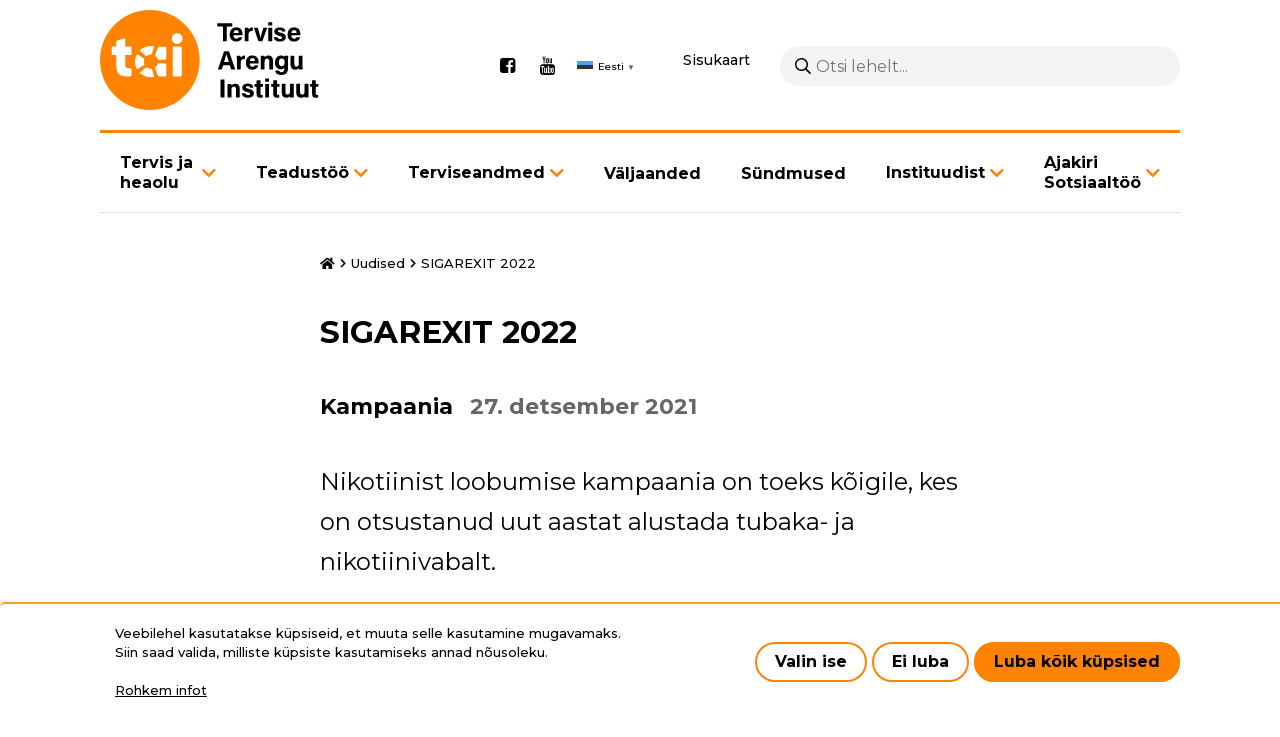

--- FILE ---
content_type: text/html; charset=UTF-8
request_url: https://tai.ee/et/uudised/sigarexit-2022
body_size: 39905
content:
<!DOCTYPE html>
<html lang="et" dir="ltr" prefix="content: http://purl.org/rss/1.0/modules/content/  dc: http://purl.org/dc/terms/  foaf: http://xmlns.com/foaf/0.1/  og: http://ogp.me/ns#  rdfs: http://www.w3.org/2000/01/rdf-schema#  schema: http://schema.org/  sioc: http://rdfs.org/sioc/ns#  sioct: http://rdfs.org/sioc/types#  skos: http://www.w3.org/2004/02/skos/core#  xsd: http://www.w3.org/2001/XMLSchema# ">
  <head>
    <meta charset="utf-8" />
<script async src="https://www.googletagmanager.com/gtag/js?id=G-5SZ2LTG4FZ"></script>
<script>window.dataLayer = window.dataLayer || [];function gtag(){dataLayer.push(arguments)};gtag("js", new Date());gtag("set", "developer_id.dMDhkMT", true);gtag("config", "G-5SZ2LTG4FZ", {"groups":"default","page_placeholder":"PLACEHOLDER_page_location"});</script>
<meta name="description" content="Nikotiinist loobumise kampaania on toeks kõigile, kes on otsustanud uut aastat alustada tubaka- ja nikotiinivabalt." />
<link rel="canonical" href="https://tai.ee/et/uudised/sigarexit-2022" />
<meta name="Generator" content="Drupal 10 (https://www.drupal.org)" />
<meta name="MobileOptimized" content="width" />
<meta name="HandheldFriendly" content="true" />
<meta name="viewport" content="width=device-width, initial-scale=1.0" />
<link rel="icon" href="/themes/wetheme/favicon.ico" type="image/vnd.microsoft.icon" />
<link rel="alternate" hreflang="et" href="https://tai.ee/et/uudised/sigarexit-2022" />
<script src="/sites/default/files/eu_cookie_compliance/eu_cookie_compliance.script.js?t92hs1" defer></script>
<script>window.a2a_config=window.a2a_config||{};a2a_config.callbacks=[];a2a_config.overlays=[];a2a_config.templates={};</script>

    <title>SIGAREXIT 2022 | Tervise Arengu Instituut</title>
    <link rel="preconnect" href="https://fonts.gstatic.com">
    <link href="https://fonts.googleapis.com/css2?family=Montserrat:wght@400;500;700&display=swap" rel="stylesheet">
    <link rel="stylesheet" href="https://cdnjs.cloudflare.com/ajax/libs/font-awesome/4.7.0/css/font-awesome.min.css">
    <link rel="apple-touch-icon" sizes="180x180" href="themes/wetheme/images/favicons/apple-touch-icon.png">
    <link rel="icon" type="image/png" sizes="32x32" href="themes/wetheme/images/favicons/favicon-32x32.png">
    <link rel="icon" type="image/png" sizes="16x16" href="themes/wetheme/images/favicons/favicon-16x16.png">
    <link rel="manifest" href="themes/wetheme/images/favicons/site.webmanifest">
    <link rel="mask-icon" href="themes/wetheme/images/favicons/safari-pinned-tab.svg" color="#1f283f">
    <link rel="shortcut icon" href="themes/wetheme/images/favicons/favicon.ico">
    <meta name="msapplication-TileColor" content="#1f283f">
    <meta name="msapplication-config" content="themes/wetheme/images/favicons/browserconfig.xml">
    <meta name="theme-color" content="#1f283f">
    <link rel="stylesheet" media="all" href="/core/misc/components/progress.module.css?t92hs1" />
<link rel="stylesheet" media="all" href="/core/misc/components/ajax-progress.module.css?t92hs1" />
<link rel="stylesheet" media="all" href="/core/modules/views/css/views.module.css?t92hs1" />
<link rel="stylesheet" media="all" href="/modules/contrib/blazy/css/blazy.css?t92hs1" />
<link rel="stylesheet" media="all" href="/core/modules/filter/css/filter.caption.css?t92hs1" />
<link rel="stylesheet" media="all" href="/core/modules/media/css/filter.caption.css?t92hs1" />
<link rel="stylesheet" media="all" href="/core/modules/media/css/oembed.formatter.css?t92hs1" />
<link rel="stylesheet" media="all" href="/modules/contrib/eu_cookie_compliance/css/eu_cookie_compliance.bare.css?t92hs1" />
<link rel="stylesheet" media="all" href="/modules/contrib/addtoany/css/addtoany.css?t92hs1" />
<link rel="stylesheet" media="all" href="/modules/contrib/ckeditor_bootstrap_tabs/css/tabs.css?t92hs1" />
<link rel="stylesheet" media="all" href="/modules/contrib/better_exposed_filters/css/better_exposed_filters.css?t92hs1" />
<link rel="stylesheet" media="all" href="/modules/contrib/colorbox/styles/plain/colorbox_style.css?t92hs1" />
<link rel="stylesheet" media="all" href="/themes/contrib/classy/css/components/node.css?t92hs1" />
<link rel="stylesheet" media="all" href="/themes/wetheme/assets/%40fortawesome/fontawesome-pro/css/all.css?t92hs1" />
<link rel="stylesheet" media="all" href="/themes/wetheme/css/main.css?t92hs1" />
<link rel="stylesheet" media="all" href="/themes/wetheme/css/temp-custom.css?t92hs1" />
<link rel="stylesheet" media="all" href="/themes/wetheme/css/prevention-activity.css?t92hs1" />

    
  </head>
  <body class="path-node page-node-type-article">
    
      <div class="dialog-off-canvas-main-canvas" data-off-canvas-main-canvas>
      <div class="layout">
  <a href="#main" class="u-skip-to-content">Liigu edasi põhisisu juurde</a>
  <header class="layout__header">
    <div class="u-container">
      <div class="layout__header__inner">
        <div class="layout__header__top">
          
  <div id="block-site-branding" class="block block-system block-system-branding-block">
  
    
        <a href="/et" rel="home">
      <img src="/themes/wetheme/logo.svg" alt="Avaleht" fetchpriority="high" />
    </a>
      
</div>
<div id="block-social-media" class="block block-config-pages block-config-pages-block">
  
    
        <ul class="menu field field--name-field-link field--type-link field--label-hidden field__items">
    <li class="menu-item field__item"><a href="https://www.facebook.com/TerviseArenguInstituut" target="_blank">Facebook</a></li><li class="menu-item field__item"><a href="https://www.youtube.com/user/TerviseArenguInst" target="_blank">Youtube</a></li>  </ul>


  </div>
<div id="block-wetheme-gtranslate" class="block block-gtranslate block-gtranslate-block">
  
    
      
<div class="gtranslate_wrapper"></div><script>window.gtranslateSettings = {"switcher_horizontal_position":"left","switcher_vertical_position":"bottom","horizontal_position":"inline","vertical_position":"inline","float_switcher_open_direction":"top","switcher_open_direction":"bottom","default_language":"et","native_language_names":1,"detect_browser_language":0,"add_new_line":1,"select_language_label":"Select Language","flag_size":16,"flag_style":"2d","globe_size":60,"alt_flags":[],"wrapper_selector":".gtranslate_wrapper","url_structure":"none","custom_domains":null,"languages":["en","et"],"custom_css":"","flags_location":"\/modules\/contrib\/gtranslate\/flags\/"}</script><script>(function(){var js = document.createElement('script');js.setAttribute('src', '/modules/contrib/gtranslate/js/popup.js');js.setAttribute('data-gt-orig-url', '/et/uudised/sigarexit-2022');js.setAttribute('data-gt-orig-domain', 'tai.ee');document.body.appendChild(js);})();</script>
  </div>


          <a href="/et/sitemap" class="sitemap" id="sitemap">Sisukaart</a>
          <div class="search-block-form block block-we-search-block" id="block-search">
  
    
      <form class="we-search-block-form" data-drupal-selector="we-search-block-form" action="/et/otsing" method="get" id="we-search-block-form" accept-charset="UTF-8">
  <div class="js-form-item form-item js-form-type-search form-item-keys js-form-item-keys form-no-label">
      <label for="edit-keys--2" class="visually-hidden">Otsing</label>
        <input title="Sisesta märksõnad, mida soovid otsida." placeholder="Otsi lehelt..." data-drupal-selector="edit-keys" type="search" id="edit-keys--2" name="keys" value="" size="15" maxlength="128" class="form-search" />

        </div>
<div data-drupal-selector="edit-actions" class="form-actions js-form-wrapper form-wrapper" id="edit-actions--2"><input data-drupal-selector="edit-submit" type="submit" id="edit-submit" value="Otsing" class="button js-form-submit form-submit" />
</div>

</form>

  </div>

          <button class="layout__menu-toggle" id="menu-mobile-toggle" aria-haspopup="true" aria-controls="menu-mobile" aria-label="Põhinavigatsioon"></button>
        </div>
        <div class="layout__header__bottom">
          
  <nav role="navigation" aria-labelledby="block-menu-main-menu" id="block-menu-main">
            
  <h2 class="visually-hidden" id="block-menu-main-menu">Põhinavigatsioon</h2>
  

        

    <ul class="menu menu-level-0">
                       
      <li class="menu-item menu-item--expanded menu-item--has-children">
        <a href="/et/tervis-ja-heaolu" data-drupal-link-system-path="node/6619">Tervis ja heaolu</a>
                  <button class="button next-link" data-menu-level="1"><i class="fas fa-angle-right"></i></button>
                                  
  
  <div class="menu_link_content menu-link-contentmain view-mode-default menu-dropdown menu-dropdown-0 menu-type-default">
              
      <button class="button back-link" data-menu-level="1">Tagasi</button>
    <ul class="menu menu-level-1">
                       
      <li class="menu-item">
        <a href="/et/tervis-ja-heaolu" data-drupal-link-system-path="node/6619">Tervis ja heaolu</a>
                                  
  
  <div class="menu_link_content menu-link-contentmain view-mode-default menu-dropdown menu-dropdown-1 menu-type-default">
              
      </div>



              </li>
                      
      <li class="menu-item">
        <a href="/et/tervis-ja-heaolu/alkoholi-liigtarvitamise-ennetamine" data-drupal-link-system-path="node/5132">Alkoholi liigtarvitamise ennetamine</a>
                                  
  
  <div class="menu_link_content menu-link-contentmain view-mode-default menu-dropdown menu-dropdown-1 menu-type-default">
              
      </div>



              </li>
                      
      <li class="menu-item">
        <a href="/et/tervis-ja-heaolu/narkootikumide-tarvitamise-ennetamine" data-drupal-link-system-path="node/5134">Narkootikumide tarvitamise ennetamine</a>
                                  
  
  <div class="menu_link_content menu-link-contentmain view-mode-default menu-dropdown menu-dropdown-1 menu-type-default">
              
      </div>



              </li>
                      
      <li class="menu-item">
        <a href="/et/tervis-ja-heaolu/hiv-i-ennetamine" data-drupal-link-system-path="node/5015">HIV-i ennetamine</a>
                                  
  
  <div class="menu_link_content menu-link-contentmain view-mode-default menu-dropdown menu-dropdown-1 menu-type-default">
              
      </div>



              </li>
                      
      <li class="menu-item menu-item--expanded menu-item--has-children">
        <a href="/et/tervis-ja-heaolu/laste-ja-noorte-tervis" data-drupal-link-system-path="node/5135">Laste ja noorte tervis</a>
                  <button class="button next-link" data-menu-level="2"><i class="fas fa-angle-right"></i></button>
                                  
  
  <div class="menu_link_content menu-link-contentmain view-mode-default menu-dropdown menu-dropdown-1 menu-type-default">
              
      <button class="button back-link" data-menu-level="2">Tagasi</button>
    <ul class="menu menu-level-2">
                       
      <li class="menu-item">
        <a href="/et/nuti" data-drupal-link-system-path="node/14467">Nutiseadmete kasutamine</a>
                                  
  
  <div class="menu_link_content menu-link-contentmain view-mode-default menu-dropdown menu-dropdown-2 menu-type-default">
              
      </div>



              </li>
            </ul>



      </div>



              </li>
                      
      <li class="menu-item">
        <a href="/et/tervis-ja-heaolu/ennetuse-teadusnoukogu" data-drupal-link-system-path="node/12376">Ennetuse teadusnõukogu</a>
                                  
  
  <div class="menu_link_content menu-link-contentmain view-mode-default menu-dropdown menu-dropdown-1 menu-type-default">
              
      </div>



              </li>
                      
      <li class="menu-item">
        <a href="/et/tervis-ja-heaolu/tervise-edendamine-paikkonnas" data-drupal-link-system-path="node/5131">Tervise edendamine paikkonnas</a>
                                  
  
  <div class="menu_link_content menu-link-contentmain view-mode-default menu-dropdown menu-dropdown-1 menu-type-default">
              
      </div>



              </li>
                      
      <li class="menu-item">
        <a href="/et/tervis-ja-heaolu/tervise-edendamine-tookohal" data-drupal-link-system-path="node/5130">Tervise edendamine töökohal</a>
                                  
  
  <div class="menu_link_content menu-link-contentmain view-mode-default menu-dropdown menu-dropdown-1 menu-type-default">
              
      </div>



              </li>
                      
      <li class="menu-item menu-item--expanded menu-item--has-children">
        <a href="/et/tervis-ja-heaolu/toitumine" data-drupal-link-system-path="node/5136">Toitumine</a>
                  <button class="button next-link" data-menu-level="2"><i class="fas fa-angle-right"></i></button>
                                  
  
  <div class="menu_link_content menu-link-contentmain view-mode-default menu-dropdown menu-dropdown-1 menu-type-default">
              
      <button class="button back-link" data-menu-level="2">Tagasi</button>
    <ul class="menu menu-level-2">
                       
      <li class="menu-item">
        <a href="/et/tervis-ja-heaolu/toitumine/riiklike-toitumise-liikumise-ja-uneaja-soovituste-raamatu-ekspertarutelu" data-drupal-link-system-path="node/14540">Riiklike toitumise, liikumise ja uneaja soovituste raamatu ekspertarutelu</a>
                                  
  
  <div class="menu_link_content menu-link-contentmain view-mode-default menu-dropdown menu-dropdown-2 menu-type-default">
              
      </div>



              </li>
            </ul>



      </div>



              </li>
                      
      <li class="menu-item">
        <a href="/et/tervis-ja-heaolu/tubakatarvitamise-vahendamine" data-drupal-link-system-path="node/5047">Tubakatarvitamise vähendamine</a>
                                  
  
  <div class="menu_link_content menu-link-contentmain view-mode-default menu-dropdown menu-dropdown-1 menu-type-default">
              
      </div>



              </li>
                      
      <li class="menu-item">
        <a href="/et/tervis-ja-heaolu/terviseturundus" data-drupal-link-system-path="node/5139">Terviseturundus</a>
                                  
  
  <div class="menu_link_content menu-link-contentmain view-mode-default menu-dropdown menu-dropdown-1 menu-type-default">
              
      </div>



              </li>
                      
      <li class="menu-item">
        <a href="/et/tervis-ja-heaolu/vanemlus" data-drupal-link-system-path="node/5153">Vanemlus</a>
                                  
  
  <div class="menu_link_content menu-link-contentmain view-mode-default menu-dropdown menu-dropdown-1 menu-type-default">
              
      </div>



              </li>
                      
      <li class="menu-item">
        <a href="/et/tervis-ja-heaolu/tuberkuloositorje" data-drupal-link-system-path="node/5147">Tuberkuloositõrje</a>
                                  
  
  <div class="menu_link_content menu-link-contentmain view-mode-default menu-dropdown menu-dropdown-1 menu-type-default">
              
      </div>



              </li>
                      
      <li class="menu-item">
        <a href="/et/tervis-ja-heaolu/vahitorje" data-drupal-link-system-path="node/5137">Vähitõrje</a>
                                  
  
  <div class="menu_link_content menu-link-contentmain view-mode-default menu-dropdown menu-dropdown-1 menu-type-default">
              
      </div>



              </li>
                      
      <li class="menu-item">
        <a href="/et/tervis-ja-heaolu/koolitused" data-drupal-link-system-path="node/5016">Koolitused</a>
                                  
  
  <div class="menu_link_content menu-link-contentmain view-mode-default menu-dropdown menu-dropdown-1 menu-type-default">
              
      </div>



              </li>
                      
      <li class="menu-item menu-item--expanded menu-item--has-children">
        <a href="/et/tervis-ja-heaolu/rfk-rakendamine" data-drupal-link-system-path="node/13543">RFK rakendamine</a>
                  <button class="button next-link" data-menu-level="2"><i class="fas fa-angle-right"></i></button>
                                  
  
  <div class="menu_link_content menu-link-contentmain view-mode-default menu-dropdown menu-dropdown-1 menu-type-default">
              
      <button class="button back-link" data-menu-level="2">Tagasi</button>
    <ul class="menu menu-level-2">
                       
      <li class="menu-item">
        <a href="/et/tervis-ja-heaolu/rfk-rakendamine/rfk-taienduskoolitused" data-drupal-link-system-path="node/13750">RFK täienduskoolitused</a>
                                  
  
  <div class="menu_link_content menu-link-contentmain view-mode-default menu-dropdown menu-dropdown-2 menu-type-default">
              
      </div>



              </li>
            </ul>



      </div>



              </li>
            </ul>



      </div>



              </li>
                      
      <li class="menu-item menu-item--expanded menu-item--has-children">
        <a href="/et/teadustoo-ulevaade" data-drupal-link-system-path="node/5030">Teadustöö</a>
                  <button class="button next-link" data-menu-level="1"><i class="fas fa-angle-right"></i></button>
                                  
  
  <div class="menu_link_content menu-link-contentmain view-mode-default menu-dropdown menu-dropdown-0 menu-type-default">
              
      <button class="button back-link" data-menu-level="1">Tagasi</button>
    <ul class="menu menu-level-1">
                       
      <li class="menu-item menu-item--expanded menu-item--has-children">
        <a href="/et/teadustoo-ulevaade" data-drupal-link-system-path="node/5030">Teadustöö ülevaade</a>
                  <button class="button next-link" data-menu-level="2"><i class="fas fa-angle-right"></i></button>
                                  
  
  <div class="menu_link_content menu-link-contentmain view-mode-default menu-dropdown menu-dropdown-1 menu-type-default">
              
      <button class="button back-link" data-menu-level="2">Tagasi</button>
    <ul class="menu menu-level-2">
                       
      <li class="menu-item menu-item--expanded menu-item--has-children">
        <a href="/et/teadustoo/teadustoo-ulevaade/vahiuuringud" data-drupal-link-system-path="node/12518">Vähiuuringud</a>
                  <button class="button next-link" data-menu-level="3"><i class="fas fa-angle-right"></i></button>
                                  
  
  <div class="menu_link_content menu-link-contentmain view-mode-default menu-dropdown menu-dropdown-2 menu-type-default">
              
      <button class="button back-link" data-menu-level="3">Tagasi</button>
    <ul class="menu menu-level-3">
                       
      <li class="menu-item">
        <a href="/et/env" data-drupal-link-system-path="node/13669">Eesnäärmevähi varase avastamise uuring</a>
                                  
  
  <div class="menu_link_content menu-link-contentmain view-mode-default menu-dropdown menu-dropdown-3 menu-type-default">
              
      </div>



              </li>
            </ul>



      </div>



              </li>
                      
      <li class="menu-item menu-item--expanded menu-item--has-children">
        <a href="/et/teadustoo/teadustoo-ulevaade/vaimse-tervise-uuringud" data-drupal-link-system-path="node/12522">Vaimse tervise uuringud</a>
                  <button class="button next-link" data-menu-level="3"><i class="fas fa-angle-right"></i></button>
                                  
  
  <div class="menu_link_content menu-link-contentmain view-mode-default menu-dropdown menu-dropdown-2 menu-type-default">
              
      <button class="button back-link" data-menu-level="3">Tagasi</button>
    <ul class="menu menu-level-3">
                       
      <li class="menu-item">
        <a href="/et/rvtu" data-drupal-link-system-path="node/5024">Eesti rahvastiku vaimse tervise uuring</a>
                                  
  
  <div class="menu_link_content menu-link-contentmain view-mode-default menu-dropdown menu-dropdown-3 menu-type-default">
              
      </div>



              </li>
                      
      <li class="menu-item">
        <a href="/et/teadustoo/teadustoo-ulevaade/vaimse-tervise-uuringud/eesti-psuhhobioloogiline-liikluskaitumise" data-drupal-link-system-path="node/12118">Psühhobioloogiline liikluskäitumise uuring (EPBLU)</a>
                                  
  
  <div class="menu_link_content menu-link-contentmain view-mode-default menu-dropdown menu-dropdown-3 menu-type-default">
              
      </div>



              </li>
                      
      <li class="menu-item">
        <a href="/et/teadustoo/teadustoo-ulevaade/vaimse-tervise-uuringud/laste-vaimse-tervise-uuring-lvtu" data-drupal-link-system-path="node/13605">Laste vaimse tervise uuring (LVTU)</a>
                                  
  
  <div class="menu_link_content menu-link-contentmain view-mode-default menu-dropdown menu-dropdown-3 menu-type-default">
              
      </div>



              </li>
            </ul>



      </div>



              </li>
                      
      <li class="menu-item menu-item--expanded menu-item--has-children">
        <a href="/et/teadustoo/teadustoo-ulevaade/naiste-tervise-uuringud" data-drupal-link-system-path="node/12520">Naiste tervise uuringud</a>
                  <button class="button next-link" data-menu-level="3"><i class="fas fa-angle-right"></i></button>
                                  
  
  <div class="menu_link_content menu-link-contentmain view-mode-default menu-dropdown menu-dropdown-2 menu-type-default">
              
      <button class="button back-link" data-menu-level="3">Tagasi</button>
    <ul class="menu menu-level-3">
                       
      <li class="menu-item">
        <a href="/et/hpv-kodutest-apteegist" data-drupal-link-system-path="node/11976">HPV kodutestide pakkumine apteekides 2026</a>
                                  
  
  <div class="menu_link_content menu-link-contentmain view-mode-default menu-dropdown menu-dropdown-3 menu-type-default">
              
      </div>



              </li>
            </ul>



      </div>



              </li>
                      
      <li class="menu-item menu-item--expanded menu-item--has-children">
        <a href="/et/teadustoo/teadustoo-ulevaade/tervise-ebavordsuse-uuringud" data-drupal-link-system-path="node/12519">Tervise ebavõrdsuse uuringud</a>
                  <button class="button next-link" data-menu-level="3"><i class="fas fa-angle-right"></i></button>
                                  
  
  <div class="menu_link_content menu-link-contentmain view-mode-default menu-dropdown menu-dropdown-2 menu-type-default">
              
      <button class="button back-link" data-menu-level="3">Tagasi</button>
    <ul class="menu menu-level-3">
                       
      <li class="menu-item">
        <a href="/et/teadustoo/teadustoo-ulevaade/tervise-ebavordsuse-uuringud/eesti-taiskasvanud-rahvastiku" data-drupal-link-system-path="node/14485">Eesti täiskasvanud rahvastiku terviseteadlikkuse uuring (HLS24EST)</a>
                                  
  
  <div class="menu_link_content menu-link-contentmain view-mode-default menu-dropdown menu-dropdown-3 menu-type-default">
              
      </div>



              </li>
            </ul>



      </div>



              </li>
                      
      <li class="menu-item">
        <a href="/et/teadustoo/teadustoo-ulevaade/nakkushaiguste-uuringud" data-drupal-link-system-path="node/12523">Nakkushaiguste uuringud</a>
                                  
  
  <div class="menu_link_content menu-link-contentmain view-mode-default menu-dropdown menu-dropdown-2 menu-type-default">
              
      </div>



              </li>
            </ul>



      </div>



              </li>
                      
      <li class="menu-item menu-item--expanded menu-item--has-children">
        <a href="/et/teadustoo/teadustoo-ulevaade/seireuuringud" data-drupal-link-system-path="node/2450">Seireuuringud</a>
                  <button class="button next-link" data-menu-level="2"><i class="fas fa-angle-right"></i></button>
                                  
  
  <div class="menu_link_content menu-link-contentmain view-mode-default menu-dropdown menu-dropdown-1 menu-type-default">
              
      <button class="button back-link" data-menu-level="2">Tagasi</button>
    <ul class="menu menu-level-2">
                       
      <li class="menu-item">
        <a href="/et/tku" data-drupal-link-system-path="node/5029">Täiskasvanud rahvastiku tervisekäitumise uuring (TKU)</a>
                                  
  
  <div class="menu_link_content menu-link-contentmain view-mode-default menu-dropdown menu-dropdown-2 menu-type-default">
              
      </div>



              </li>
                      
      <li class="menu-item menu-item--expanded menu-item--has-children">
        <a href="/et/teadustoo/teadustoo-ulevaade/seireuuringud/eesti-terviseuuring" data-drupal-link-system-path="node/5012">Eesti terviseuuring</a>
                  <button class="button next-link" data-menu-level="3"><i class="fas fa-angle-right"></i></button>
                                  
  
  <div class="menu_link_content menu-link-contentmain view-mode-default menu-dropdown menu-dropdown-2 menu-type-default">
              
      <button class="button back-link" data-menu-level="3">Tagasi</button>
    <ul class="menu menu-level-3">
                       
      <li class="menu-item">
        <a href="/et/teadustoo/teadustoo-ulevaade/seireuuringud/eesti-terviseuuring/eesti-terviseuuring-2025-taiendavate" data-drupal-link-system-path="node/14189">Täiendavate andmete lisamine</a>
                                  
  
  <div class="menu_link_content menu-link-contentmain view-mode-default menu-dropdown menu-dropdown-3 menu-type-default">
              
      </div>



              </li>
            </ul>



      </div>



              </li>
                      
      <li class="menu-item">
        <a href="/et/HBSC" data-drupal-link-system-path="node/5022">Eesti kooliõpilaste tervisekäitumise uuring (HBSC)</a>
                                  
  
  <div class="menu_link_content menu-link-contentmain view-mode-default menu-dropdown menu-dropdown-2 menu-type-default">
              
      </div>



              </li>
                      
      <li class="menu-item">
        <a href="/et/teadustoo/teadustoo-ulevaade/seireuuringud/eesti-taiskasvanud-elanikkonna-seksuaalkaitumine" data-drupal-link-system-path="node/5026">Eesti täiskasvanud elanikkonna seksuaalkäitumine</a>
                                  
  
  <div class="menu_link_content menu-link-contentmain view-mode-default menu-dropdown menu-dropdown-2 menu-type-default">
              
      </div>



              </li>
                      
      <li class="menu-item menu-item--expanded menu-item--has-children">
        <a href="/et/nu2021" data-drupal-link-system-path="node/5019">Eesti noorte seksuaaltervis: teadmised, hoiakud ja käitumine</a>
                  <button class="button next-link" data-menu-level="3"><i class="fas fa-angle-right"></i></button>
                                  
  
  <div class="menu_link_content menu-link-contentmain view-mode-default menu-dropdown menu-dropdown-2 menu-type-default">
              
      <button class="button back-link" data-menu-level="3">Tagasi</button>
    <ul class="menu menu-level-3">
                       
      <li class="menu-item">
        <a href="/et/nu2025" data-drupal-link-system-path="node/14450">Eesti noorte seksuaaltervis: teadmised, hoiakud ja käitumine 2025</a>
                                  
  
  <div class="menu_link_content menu-link-contentmain view-mode-default menu-dropdown menu-dropdown-3 menu-type-default">
              
      </div>



              </li>
            </ul>



      </div>



              </li>
                      
      <li class="menu-item">
        <a href="/et/tuku2023" data-drupal-link-system-path="node/5025">Täiskasvanud rahvastiku uimastite tarvitamise uuring</a>
                                  
  
  <div class="menu_link_content menu-link-contentmain view-mode-default menu-dropdown menu-dropdown-2 menu-type-default">
              
      </div>



              </li>
                      
      <li class="menu-item">
        <a href="/et/teadustoo/teadustoo-ulevaade/seireuuringud/euda-narkootikumide-tarvitamise-euroopa-veebikusitlus" data-drupal-link-system-path="node/5023">EUDA Euroopa narkootikumide tarvitamise veebiküsitlus</a>
                                  
  
  <div class="menu_link_content menu-link-contentmain view-mode-default menu-dropdown menu-dropdown-2 menu-type-default">
              
      </div>



              </li>
                      
      <li class="menu-item">
        <a href="/et/teadustoo/teadustoo-ulevaade/seireuuringud/eesti-koolinoorte-uimastitarvitamise-uuring-espad" data-drupal-link-system-path="node/5020">Eesti koolinoorte uimastitarvitamise uuring (ESPAD)</a>
                                  
  
  <div class="menu_link_content menu-link-contentmain view-mode-default menu-dropdown menu-dropdown-2 menu-type-default">
              
      </div>



              </li>
                      
      <li class="menu-item">
        <a href="/et/teadustoo/teadustoo-ulevaade/seireuuringud/reovee-uuring-narkootiliste-ja-psuhhotroopsete-ainete" data-drupal-link-system-path="node/5017">Reovee uuring narkootiliste ja psühhotroopsete ainete jääkide suhtes</a>
                                  
  
  <div class="menu_link_content menu-link-contentmain view-mode-default menu-dropdown menu-dropdown-2 menu-type-default">
              
      </div>



              </li>
                      
      <li class="menu-item">
        <a href="/et/teadustoo/teadustoo-ulevaade/seireuuringud/elanike-hoiakud-ja-arvamused-alkoholitarvitamisest-ehaat" data-drupal-link-system-path="node/12581">Elanike hoiakud ja arvamused alkoholitarvitamisest (EHAAT)</a>
                                  
  
  <div class="menu_link_content menu-link-contentmain view-mode-default menu-dropdown menu-dropdown-2 menu-type-default">
              
      </div>



              </li>
                      
      <li class="menu-item">
        <a href="/et/teadustoo/teadustoo-ulevaade/seireuuringud/rahvastiku-toitumise-uuring" data-drupal-link-system-path="node/5027">Rahvastiku toitumise uuring</a>
                                  
  
  <div class="menu_link_content menu-link-contentmain view-mode-default menu-dropdown menu-dropdown-2 menu-type-default">
              
      </div>



              </li>
                      
      <li class="menu-item">
        <a href="/et/teadustoo/teadustoo-ulevaade/seireuuringud/eesti-rahvastiku-soola-tarbimise-uuring" data-drupal-link-system-path="node/11831">Eesti rahvastiku soola tarbimise uuring</a>
                                  
  
  <div class="menu_link_content menu-link-contentmain view-mode-default menu-dropdown menu-dropdown-2 menu-type-default">
              
      </div>



              </li>
                      
      <li class="menu-item">
        <a href="/et/teadustoo/teadustoo-ulevaade/seireuuringud/eesti-opilaste-kasvu-uuring-cosi" data-drupal-link-system-path="node/5021">Eesti õpilaste kasvu uuring (COSI)</a>
                                  
  
  <div class="menu_link_content menu-link-contentmain view-mode-default menu-dropdown menu-dropdown-2 menu-type-default">
              
      </div>



              </li>
                      
      <li class="menu-item">
        <a href="/et/teadustoo/teadustoo-ulevaade/seireuuringud/partnerlus-hpv-vastu-perch" data-drupal-link-system-path="node/13286">Partnerlus HPV vastu (PERCH)</a>
                                  
  
  <div class="menu_link_content menu-link-contentmain view-mode-default menu-dropdown menu-dropdown-2 menu-type-default">
              
      </div>



              </li>
                      
      <li class="menu-item">
        <a href="/et/teadustoo/teadustoo-ulevaade/vaimse-tervise-uuringud/objektiivsete-mootmistega-kehalise-aktiivsuse" data-drupal-link-system-path="node/14566">Objektiivsete mõõtmistega kehalise aktiivsuse, une ja vaimse tervise uuring</a>
                                  
  
  <div class="menu_link_content menu-link-contentmain view-mode-default menu-dropdown menu-dropdown-2 menu-type-default">
              
      </div>



              </li>
            </ul>



      </div>



              </li>
                      
      <li class="menu-item">
        <a href="/et/teadustoo/eliktu-artiklid" data-drupal-link-system-path="node/14589">ELIKTU artiklid</a>
                                  
  
  <div class="menu_link_content menu-link-contentmain view-mode-default menu-dropdown menu-dropdown-1 menu-type-default">
              
      </div>



              </li>
                      
      <li class="menu-item">
        <a href="/et/teadustoo/teaduspublikatsioonid" data-drupal-link-system-path="node/13330">Teaduspublikatsioonid</a>
                                  
  
  <div class="menu_link_content menu-link-contentmain view-mode-default menu-dropdown menu-dropdown-1 menu-type-default">
              
      </div>



              </li>
            </ul>



      </div>



              </li>
                      
      <li class="menu-item menu-item--expanded menu-item--has-children">
        <a href="/et/meditsiiniregistrid" data-drupal-link-system-path="node/5034">Terviseandmed</a>
                  <button class="button next-link" data-menu-level="1"><i class="fas fa-angle-right"></i></button>
                                  
  
  <div class="menu_link_content menu-link-contentmain view-mode-default menu-dropdown menu-dropdown-0 menu-type-default">
              
      <button class="button back-link" data-menu-level="1">Tagasi</button>
    <ul class="menu menu-level-1">
                       
      <li class="menu-item menu-item--expanded menu-item--has-children">
        <a href="/et/meditsiiniregistrid" data-drupal-link-system-path="node/5034">Registrid</a>
                  <button class="button next-link" data-menu-level="2"><i class="fas fa-angle-right"></i></button>
                                  
  
  <div class="menu_link_content menu-link-contentmain view-mode-default menu-dropdown menu-dropdown-1 menu-type-default">
              
      <button class="button back-link" data-menu-level="2">Tagasi</button>
    <ul class="menu menu-level-2">
                       
      <li class="menu-item">
        <a href="/et/statistika-ja-registrid/narkomaaniaraviregister" data-drupal-link-system-path="node/5141">Narkomaaniaraviregister</a>
                                  
  
  <div class="menu_link_content menu-link-contentmain view-mode-default menu-dropdown menu-dropdown-2 menu-type-default">
              
      </div>



              </li>
                      
      <li class="menu-item">
        <a href="/et/terviseandmed/registrid/raseduse-infosusteem" data-drupal-link-system-path="node/5142">Raseduse infosüsteem</a>
                                  
  
  <div class="menu_link_content menu-link-contentmain view-mode-default menu-dropdown menu-dropdown-2 menu-type-default">
              
      </div>



              </li>
                      
      <li class="menu-item">
        <a href="/et/terviseandmed/registrid/tuberkuloosiregister" data-drupal-link-system-path="node/5031">Tuberkuloosiregister</a>
                                  
  
  <div class="menu_link_content menu-link-contentmain view-mode-default menu-dropdown menu-dropdown-2 menu-type-default">
              
      </div>



              </li>
                      
      <li class="menu-item">
        <a href="/et/terviseandmed/registrid/vahi-soeluuringute-register" data-drupal-link-system-path="node/5146">Vähi sõeluuringute register</a>
                                  
  
  <div class="menu_link_content menu-link-contentmain view-mode-default menu-dropdown menu-dropdown-2 menu-type-default">
              
      </div>



              </li>
                      
      <li class="menu-item">
        <a href="/et/statistika-ja-registrid/vahiregister" data-drupal-link-system-path="node/5145">Vähiregister</a>
                                  
  
  <div class="menu_link_content menu-link-contentmain view-mode-default menu-dropdown menu-dropdown-2 menu-type-default">
              
      </div>



              </li>
                      
      <li class="menu-item">
        <a href="/et/statistika-ja-registrid/surma-pohjuste-register" data-drupal-link-system-path="node/5144">Surma põhjuste register</a>
                                  
  
  <div class="menu_link_content menu-link-contentmain view-mode-default menu-dropdown menu-dropdown-2 menu-type-default">
              
      </div>



              </li>
            </ul>



      </div>



              </li>
                      
      <li class="menu-item menu-item--expanded menu-item--has-children">
        <a href="/et/terviseandmed/statistika" data-drupal-link-system-path="node/14294">Statistika</a>
                  <button class="button next-link" data-menu-level="2"><i class="fas fa-angle-right"></i></button>
                                  
  
  <div class="menu_link_content menu-link-contentmain view-mode-default menu-dropdown menu-dropdown-1 menu-type-default">
              
      <button class="button back-link" data-menu-level="2">Tagasi</button>
    <ul class="menu menu-level-2">
                       
      <li class="menu-item">
        <a href="/et/terviseandmed/statistika/tervisestatistika-ja-terviseuuringute-andmebaas" data-drupal-link-system-path="node/14296">Tervisestatistika ja terviseuuringute andmebaas</a>
                                  
  
  <div class="menu_link_content menu-link-contentmain view-mode-default menu-dropdown menu-dropdown-2 menu-type-default">
              
      </div>



              </li>
                      
      <li class="menu-item menu-item--expanded menu-item--has-children">
        <a href="/et/terviseandmed/statistika/visualiseeritud-andmed" data-drupal-link-system-path="node/14297">Visualiseeritud andmed</a>
                  <button class="button next-link" data-menu-level="3"><i class="fas fa-angle-right"></i></button>
                                  
  
  <div class="menu_link_content menu-link-contentmain view-mode-default menu-dropdown menu-dropdown-2 menu-type-default">
              
      <button class="button back-link" data-menu-level="3">Tagasi</button>
    <ul class="menu menu-level-3">
                       
      <li class="menu-item">
        <a href="/et/terviseandmed/statistika/visualiseeritud-andmed/aastakeskmine-rahvastiku-koosseis" data-drupal-link-system-path="node/14381">Aastakeskmine rahvastiku koosseis</a>
                                  
  
  <div class="menu_link_content menu-link-contentmain view-mode-default menu-dropdown menu-dropdown-3 menu-type-default">
              
      </div>



              </li>
                      
      <li class="menu-item">
        <a href="/et/terviseandmed/statistika/visualiseeritud-andmed/ambulatoorsed-vastuvotud-ja-koduvisiidid" data-drupal-link-system-path="node/14459">Ambulatoorsed vastuvõtud ja koduvisiidid</a>
                                  
  
  <div class="menu_link_content menu-link-contentmain view-mode-default menu-dropdown menu-dropdown-3 menu-type-default">
              
      </div>



              </li>
                      
      <li class="menu-item">
        <a href="/et/terviseandmed/statistika/visualiseeritud-andmed/diabeedi-esmashaigusjuhud" data-drupal-link-system-path="node/14511">Diabeedi esmashaigusjuhud</a>
                                  
  
  <div class="menu_link_content menu-link-contentmain view-mode-default menu-dropdown menu-dropdown-3 menu-type-default">
              
      </div>



              </li>
                      
      <li class="menu-item">
        <a href="/et/terviseandmed/statistika/visualiseeritud-andmed/rinnapiimaga-toitmine" data-drupal-link-system-path="node/14377">Rinnapiimaga toitmine</a>
                                  
  
  <div class="menu_link_content menu-link-contentmain view-mode-default menu-dropdown menu-dropdown-3 menu-type-default">
              
      </div>



              </li>
                      
      <li class="menu-item">
        <a href="/et/terviseandmed/statistika/visualiseeritud-andmed/suitsiidide-statistika-eestis" data-drupal-link-system-path="node/14484">Suitsiidide statistika Eestis</a>
                                  
  
  <div class="menu_link_content menu-link-contentmain view-mode-default menu-dropdown menu-dropdown-3 menu-type-default">
              
      </div>



              </li>
                      
      <li class="menu-item">
        <a href="/et/terviseandmed/statistika/visualiseeritud-andmed/tervishoiukulud" data-drupal-link-system-path="node/14551">Tervishoiukulud</a>
                                  
  
  <div class="menu_link_content menu-link-contentmain view-mode-default menu-dropdown menu-dropdown-3 menu-type-default">
              
      </div>



              </li>
                      
      <li class="menu-item">
        <a href="/et/terviseandmed/statistika/visualiseeritud-andmed/tervishoiuteenuse-osutajate-majandustegevus" data-drupal-link-system-path="node/14544">Tervishoiuteenuse osutajate majandustegevus</a>
                                  
  
  <div class="menu_link_content menu-link-contentmain view-mode-default menu-dropdown menu-dropdown-3 menu-type-default">
              
      </div>



              </li>
                      
      <li class="menu-item">
        <a href="/et/terviseandmed/statistika/visualiseeritud-andmed/tervishoiutootajate-tootasu" data-drupal-link-system-path="node/14489">Tervishoiutöötajate töötasu</a>
                                  
  
  <div class="menu_link_content menu-link-contentmain view-mode-default menu-dropdown menu-dropdown-3 menu-type-default">
              
      </div>



              </li>
                      
      <li class="menu-item">
        <a href="/et/terviseandmed/statistika/visualiseeritud-andmed/vaimse-tervise-seirelaud" data-drupal-link-system-path="node/14146">Vaimse tervise seirelaud</a>
                                  
  
  <div class="menu_link_content menu-link-contentmain view-mode-default menu-dropdown menu-dropdown-3 menu-type-default">
              
      </div>



              </li>
                      
      <li class="menu-item">
        <a href="/et/terviseandmed/statistika/visualiseeritud-andmed/vigastused" data-drupal-link-system-path="node/14512">Vigastused</a>
                                  
  
  <div class="menu_link_content menu-link-contentmain view-mode-default menu-dropdown menu-dropdown-3 menu-type-default">
              
      </div>



              </li>
                      
      <li class="menu-item">
        <a href="/et/terviseandmed/statistika/visualiseeritud-andmed/soeluuringud" data-drupal-link-system-path="node/14468">Vähi sõeluuringud</a>
                                  
  
  <div class="menu_link_content menu-link-contentmain view-mode-default menu-dropdown menu-dropdown-3 menu-type-default">
              
      </div>



              </li>
                      
      <li class="menu-item">
        <a href="/et/terviseandmed/statistika/visualiseeritud-andmed/age-muokardiinfarkt" data-drupal-link-system-path="node/14548">Äge müokardiinfarkt</a>
                                  
  
  <div class="menu_link_content menu-link-contentmain view-mode-default menu-dropdown menu-dropdown-3 menu-type-default">
              
      </div>



              </li>
            </ul>



      </div>



              </li>
            </ul>



      </div>



              </li>
            </ul>



      </div>



              </li>
                      
      <li class="menu-item">
        <a href="/et/valjaanded" data-drupal-link-system-path="valjaanded">Väljaanded</a>
                                  
  
  <div class="menu_link_content menu-link-contentmain view-mode-default menu-dropdown menu-dropdown-0 menu-type-default">
              
      </div>



              </li>
                      
      <li class="menu-item">
        <a href="/et/koolitused-sundmused" data-drupal-link-system-path="koolitused-sundmused">Sündmused</a>
                                  
  
  <div class="menu_link_content menu-link-contentmain view-mode-default menu-dropdown menu-dropdown-0 menu-type-default">
              
      </div>



              </li>
                      
      <li class="menu-item menu-item--expanded menu-item--has-children">
        <a href="/et/instituudist/instituudist" data-drupal-link-system-path="node/2447">Instituudist</a>
                  <button class="button next-link" data-menu-level="1"><i class="fas fa-angle-right"></i></button>
                                  
  
  <div class="menu_link_content menu-link-contentmain view-mode-default menu-dropdown menu-dropdown-0 menu-type-default">
              
      <button class="button back-link" data-menu-level="1">Tagasi</button>
    <ul class="menu menu-level-1">
                       
      <li class="menu-item menu-item--expanded menu-item--has-children">
        <a href="/et/instituudist/instituudist" data-drupal-link-system-path="node/2447">Instituudist</a>
                  <button class="button next-link" data-menu-level="2"><i class="fas fa-angle-right"></i></button>
                                  
  
  <div class="menu_link_content menu-link-contentmain view-mode-default menu-dropdown menu-dropdown-1 menu-type-default">
              
      <button class="button back-link" data-menu-level="2">Tagasi</button>
    <ul class="menu menu-level-2">
                       
      <li class="menu-item">
        <a href="/et/instituudist/instituudist/struktuur-ja-juhtimine" title="Struktuur ja juhtimine" data-drupal-link-system-path="node/5126">Struktuur ja juhtimine</a>
                                  
  
  <div class="menu_link_content menu-link-contentmain view-mode-default menu-dropdown menu-dropdown-2 menu-type-default">
              
      </div>



              </li>
                      
      <li class="menu-item">
        <a href="/et/instituudist/instituudist/tai-valdkonnad-ja-valdkondade-juhid" data-drupal-link-system-path="node/14069">TAI valdkonnad ja valdkondade juhid</a>
                                  
  
  <div class="menu_link_content menu-link-contentmain view-mode-default menu-dropdown menu-dropdown-2 menu-type-default">
              
      </div>



              </li>
                      
      <li class="menu-item menu-item--expanded menu-item--has-children">
        <a href="/et/instituudist/instituudist/mida-me-teeme" data-drupal-link-system-path="node/5041">Mida me teeme</a>
                  <button class="button next-link" data-menu-level="3"><i class="fas fa-angle-right"></i></button>
                                  
  
  <div class="menu_link_content menu-link-contentmain view-mode-default menu-dropdown menu-dropdown-2 menu-type-default">
              
      <button class="button back-link" data-menu-level="3">Tagasi</button>
    <ul class="menu menu-level-3">
                       
      <li class="menu-item">
        <a href="/et/instituudist/instituudist/mida-me-teeme/tai-arengukava-2025-2028" data-drupal-link-system-path="node/13633">TAI arengukava 2025–2028</a>
                                  
  
  <div class="menu_link_content menu-link-contentmain view-mode-default menu-dropdown menu-dropdown-3 menu-type-default">
              
      </div>



              </li>
            </ul>



      </div>



              </li>
                      
      <li class="menu-item">
        <a href="/et/kontakt" data-drupal-link-system-path="node/1">Kontakt</a>
                                  
  
  <div class="menu_link_content menu-link-contentmain view-mode-default menu-dropdown menu-dropdown-2 menu-type-default">
              
      </div>



              </li>
                      
      <li class="menu-item">
        <a href="/et/instituudist/instituudist/logo" data-drupal-link-system-path="node/5044">Logo</a>
                                  
  
  <div class="menu_link_content menu-link-contentmain view-mode-default menu-dropdown menu-dropdown-2 menu-type-default">
              
      </div>



              </li>
                      
      <li class="menu-item">
        <a href="/et/instituudist/instituudist/tooalasest-rikkumisest-teavitamine" data-drupal-link-system-path="node/13950">Tööalasest rikkumisest teavitamine</a>
                                  
  
  <div class="menu_link_content menu-link-contentmain view-mode-default menu-dropdown menu-dropdown-2 menu-type-default">
              
      </div>



              </li>
                      
      <li class="menu-item">
        <a href="/et/instituudist/instituudist/tegevused-keskkonnajalajalje-vahendamiseks" data-drupal-link-system-path="node/14000">Keskkonnahoid</a>
                                  
  
  <div class="menu_link_content menu-link-contentmain view-mode-default menu-dropdown menu-dropdown-2 menu-type-default">
              
      </div>



              </li>
                      
      <li class="menu-item">
        <a href="/et/instituudist/instituudist/kohtumised-lobistidega" data-drupal-link-system-path="node/14516">Kohtumised lobistidega</a>
                                  
  
  <div class="menu_link_content menu-link-contentmain view-mode-default menu-dropdown menu-dropdown-2 menu-type-default">
              
      </div>



              </li>
            </ul>



      </div>



              </li>
                      
      <li class="menu-item menu-item--expanded menu-item--has-children">
        <a href="/et/instituudist/tootamine-tai-s" data-drupal-link-system-path="node/5042">Töötamine TAI-s</a>
                  <button class="button next-link" data-menu-level="2"><i class="fas fa-angle-right"></i></button>
                                  
  
  <div class="menu_link_content menu-link-contentmain view-mode-default menu-dropdown menu-dropdown-1 menu-type-default">
              
      <button class="button back-link" data-menu-level="2">Tagasi</button>
    <ul class="menu menu-level-2">
                       
      <li class="menu-item">
        <a href="/et/instituudist/tootamine-tai-s/toopakkumised" data-drupal-link-system-path="node/5045">Tööpakkumised</a>
                                  
  
  <div class="menu_link_content menu-link-contentmain view-mode-default menu-dropdown menu-dropdown-2 menu-type-default">
              
      </div>



              </li>
                      
      <li class="menu-item">
        <a href="/et/instituudist/tootamine-tai-s/tule-praktikale" data-drupal-link-system-path="node/5046">Tule praktikale</a>
                                  
  
  <div class="menu_link_content menu-link-contentmain view-mode-default menu-dropdown menu-dropdown-2 menu-type-default">
              
      </div>



              </li>
                      
      <li class="menu-item">
        <a href="/et/instituudist/tootamine-tai-s/personalipoliitika" data-drupal-link-system-path="node/13339">Personalipoliitika</a>
                                  
  
  <div class="menu_link_content menu-link-contentmain view-mode-default menu-dropdown menu-dropdown-2 menu-type-default">
              
      </div>



              </li>
            </ul>



      </div>



              </li>
                      
      <li class="menu-item">
        <a href="/et/instituudist/tai-inimuuringute-eetikakomitee" data-drupal-link-system-path="node/5037">TAI inimuuringute eetikakomitee</a>
                                  
  
  <div class="menu_link_content menu-link-contentmain view-mode-default menu-dropdown menu-dropdown-1 menu-type-default">
              
      </div>



              </li>
                      
      <li class="menu-item menu-item--expanded menu-item--has-children">
        <a href="/et/instituudist/lepingute-uldtingimused" data-drupal-link-system-path="node/5149">Lepingute ja taotlusvoorude tingimused</a>
                  <button class="button next-link" data-menu-level="2"><i class="fas fa-angle-right"></i></button>
                                  
  
  <div class="menu_link_content menu-link-contentmain view-mode-default menu-dropdown menu-dropdown-1 menu-type-default">
              
      <button class="button back-link" data-menu-level="2">Tagasi</button>
    <ul class="menu menu-level-2">
                       
      <li class="menu-item">
        <a href="/et/instituudist/lepingute-uldtingimused" data-drupal-link-system-path="node/5149">Lepingute üldtingimused</a>
                                  
  
  <div class="menu_link_content menu-link-contentmain view-mode-default menu-dropdown menu-dropdown-2 menu-type-default">
              
      </div>



              </li>
            </ul>



      </div>



              </li>
                      
      <li class="menu-item menu-item--expanded menu-item--has-children">
        <a href="/et/instituudist/meditsiiniterminoloogia-kompetentsikeskus" data-drupal-link-system-path="node/5036">Meditsiiniterminoloogia kompetentsikeskus</a>
                  <button class="button next-link" data-menu-level="2"><i class="fas fa-angle-right"></i></button>
                                  
  
  <div class="menu_link_content menu-link-contentmain view-mode-default menu-dropdown menu-dropdown-1 menu-type-default">
              
      <button class="button back-link" data-menu-level="2">Tagasi</button>
    <ul class="menu menu-level-2">
                       
      <li class="menu-item">
        <a href="/et/instituudist/meditsiiniterminoloogia-kompetentsikeskus/terminoloogia-tooruhmad" data-drupal-link-system-path="node/13455">Terminoloogia töörühmad</a>
                                  
  
  <div class="menu_link_content menu-link-contentmain view-mode-default menu-dropdown menu-dropdown-2 menu-type-default">
              
      </div>



              </li>
                      
      <li class="menu-item">
        <a href="/et/instituudist/meditsiiniterminoloogia-kompetentsikeskus/tervishoiu-ja-arstiabi-jarjepidevust" data-drupal-link-system-path="node/13456">Tervishoiu ja arstiabi järjepidevust kirjeldav mõistesüsteem</a>
                                  
  
  <div class="menu_link_content menu-link-contentmain view-mode-default menu-dropdown menu-dropdown-2 menu-type-default">
              
      </div>



              </li>
                      
      <li class="menu-item">
        <a href="/et/instituudist/meditsiiniterminoloogia-kompetentsikeskus/publikatsioonid" data-drupal-link-system-path="node/13457">Publikatsioonid</a>
                                  
  
  <div class="menu_link_content menu-link-contentmain view-mode-default menu-dropdown menu-dropdown-2 menu-type-default">
              
      </div>



              </li>
                      
      <li class="menu-item menu-item--expanded menu-item--has-children">
        <a href="/et/instituudist/meditsiiniterminoloogia-kompetentsikeskus/who-klassifikaatorid" data-drupal-link-system-path="node/13458">WHO klassifikaatorid (RFK ja RHK)</a>
                  <button class="button next-link" data-menu-level="3"><i class="fas fa-angle-right"></i></button>
                                  
  
  <div class="menu_link_content menu-link-contentmain view-mode-default menu-dropdown menu-dropdown-2 menu-type-default">
              
      <button class="button back-link" data-menu-level="3">Tagasi</button>
    <ul class="menu menu-level-3">
                       
      <li class="menu-item">
        <a href="/et/instituudist/meditsiiniterminoloogia-kompetentsikeskus/who-klassifikaatorid/rfk-ehk-rahvusvaheline" data-drupal-link-system-path="node/13459">RFK</a>
                                  
  
  <div class="menu_link_content menu-link-contentmain view-mode-default menu-dropdown menu-dropdown-3 menu-type-default">
              
      </div>



              </li>
                      
      <li class="menu-item">
        <a href="/et/instituudist/meditsiiniterminoloogia-kompetentsikeskus/who-klassifikaatorid-rfk-ja-rhk/rhk-ehk" data-drupal-link-system-path="node/13460">RHK</a>
                                  
  
  <div class="menu_link_content menu-link-contentmain view-mode-default menu-dropdown menu-dropdown-3 menu-type-default">
              
      </div>



              </li>
            </ul>



      </div>



              </li>
                      
      <li class="menu-item menu-item--expanded menu-item--has-children">
        <a href="/et/instituudist/meditsiiniterminoloogia-kompetentsikeskus/keelekasutuse-soovitused" data-drupal-link-system-path="node/13607">Keelekasutuse soovitused</a>
                  <button class="button next-link" data-menu-level="3"><i class="fas fa-angle-right"></i></button>
                                  
  
  <div class="menu_link_content menu-link-contentmain view-mode-default menu-dropdown menu-dropdown-2 menu-type-default">
              
      <button class="button back-link" data-menu-level="3">Tagasi</button>
    <ul class="menu menu-level-3">
                       
      <li class="menu-item">
        <a href="/et/instituudist/meditsiiniterminoloogia-kompetentsikeskus/keelekasutuse-soovitused/uimastipoliitika" data-drupal-link-system-path="node/13608">Uimastipoliitika keelekasutus</a>
                                  
  
  <div class="menu_link_content menu-link-contentmain view-mode-default menu-dropdown menu-dropdown-3 menu-type-default">
              
      </div>



              </li>
            </ul>



      </div>



              </li>
            </ul>



      </div>



              </li>
                      
      <li class="menu-item">
        <a href="https://wd.tai.ee/?page=pub_startup&amp;desktop=10016&amp;tid=-1&amp;u=20101209145958">Dokumendiregister Webdesktop</a>
                                  
  
  <div class="menu_link_content menu-link-contentmain view-mode-default menu-dropdown menu-dropdown-1 menu-type-default">
              
      </div>



              </li>
                      
      <li class="menu-item menu-item--expanded menu-item--has-children">
        <a href="/et/instituudist/isikuandmete-tootlemine-ja-andmekaitse" data-drupal-link-system-path="node/5033">Andmekaitse</a>
                  <button class="button next-link" data-menu-level="2"><i class="fas fa-angle-right"></i></button>
                                  
  
  <div class="menu_link_content menu-link-contentmain view-mode-default menu-dropdown menu-dropdown-1 menu-type-default">
              
      <button class="button back-link" data-menu-level="2">Tagasi</button>
    <ul class="menu menu-level-2">
                       
      <li class="menu-item">
        <a href="/et/kontakt/kontakt/isikuandmete-paring" data-drupal-link-system-path="node/5157">Isikuandmete päring</a>
                                  
  
  <div class="menu_link_content menu-link-contentmain view-mode-default menu-dropdown menu-dropdown-2 menu-type-default">
              
      </div>



              </li>
            </ul>



      </div>



              </li>
                      
      <li class="menu-item">
        <a href="/et/instituudist/riigihanked" data-drupal-link-system-path="node/5043">Riigihanked</a>
                                  
  
  <div class="menu_link_content menu-link-contentmain view-mode-default menu-dropdown menu-dropdown-1 menu-type-default">
              
      </div>



              </li>
                      
      <li class="menu-item menu-item--expanded menu-item--has-children">
        <a href="/et/instituudist/koostoo" data-drupal-link-system-path="node/5038">Koostöö</a>
                  <button class="button next-link" data-menu-level="2"><i class="fas fa-angle-right"></i></button>
                                  
  
  <div class="menu_link_content menu-link-contentmain view-mode-default menu-dropdown menu-dropdown-1 menu-type-default">
              
      <button class="button back-link" data-menu-level="2">Tagasi</button>
    <ul class="menu menu-level-2">
                       
      <li class="menu-item">
        <a href="/et/instituudist/koostoo/terviseriskide-ennetamine-ja-vahendamine" data-drupal-link-system-path="node/14479">Terviseriskide ennetamine ja vähendamine</a>
                                  
  
  <div class="menu_link_content menu-link-contentmain view-mode-default menu-dropdown menu-dropdown-2 menu-type-default">
              
      </div>



              </li>
                      
      <li class="menu-item">
        <a href="/et/instituudist/koostoo/vahiregistrite-andmete-kvaliteedi-ja-ajakohasuse-parandamine-ning-nende" data-drupal-link-system-path="node/14491">Vähiregistrite andmete kvaliteedi ja ajakohasuse parandamine ning nende edastamine Euroopa Vähiteabe Süsteemi (CancerWatch JA)</a>
                                  
  
  <div class="menu_link_content menu-link-contentmain view-mode-default menu-dropdown menu-dropdown-2 menu-type-default">
              
      </div>



              </li>
                      
      <li class="menu-item">
        <a href="/et/instituudist/koostoo/JAEUCanScreen" data-drupal-link-system-path="node/14190">Euroopa riikide ühisprojekt vähi sõeluuringuprogrammide elluviimiseks (JA EUCanScreen)</a>
                                  
  
  <div class="menu_link_content menu-link-contentmain view-mode-default menu-dropdown menu-dropdown-2 menu-type-default">
              
      </div>



              </li>
                      
      <li class="menu-item">
        <a href="/et/instituudist/koostoo/JAPreventNCD" data-drupal-link-system-path="node/13694">Vähi ja muude mittenakkushaiguste ennetamine tervisemõjurite kaudu (JA PreventNCD)</a>
                                  
  
  <div class="menu_link_content menu-link-contentmain view-mode-default menu-dropdown menu-dropdown-2 menu-type-default">
              
      </div>



              </li>
                      
      <li class="menu-item">
        <a href="/et/instituudist/koostoo/communities-care" data-drupal-link-system-path="node/14424">Communities that Care</a>
                                  
  
  <div class="menu_link_content menu-link-contentmain view-mode-default menu-dropdown menu-dropdown-2 menu-type-default">
              
      </div>



              </li>
                      
      <li class="menu-item">
        <a href="/et/instituudist/koostoo/ennetava-ja-turvalise-elukeskkonna-arendamine" data-drupal-link-system-path="node/13782">Ennetava ja turvalise elukeskkonna arendamine</a>
                                  
  
  <div class="menu_link_content menu-link-contentmain view-mode-default menu-dropdown menu-dropdown-2 menu-type-default">
              
      </div>



              </li>
                      
      <li class="menu-item">
        <a href="/et/instituudist/koostoo/hoolekandeasutuste-sisekoolitajate-koolitus-dementsuse-teemal" data-drupal-link-system-path="node/12260">Hoolekandeasutuste sisekoolitajate koolitus dementsuse teemal</a>
                                  
  
  <div class="menu_link_content menu-link-contentmain view-mode-default menu-dropdown menu-dropdown-2 menu-type-default">
              
      </div>



              </li>
                      
      <li class="menu-item">
        <a href="/et/instituudist/koostoo/rahvatervise-valdkonna-voimekuse-ja-kompetentside-suurendamine-kohalikes" data-drupal-link-system-path="node/11540">Rahvatervise valdkonna võimekuse ja kompetentside suurendamine KOV-des</a>
                                  
  
  <div class="menu_link_content menu-link-contentmain view-mode-default menu-dropdown menu-dropdown-2 menu-type-default">
              
      </div>



              </li>
                      
      <li class="menu-item menu-item--expanded menu-item--has-children">
        <a href="/et/instituudist/koostoo/loppenud-koostooprojektid" data-drupal-link-system-path="node/11539">Lõppenud koostööprojektid</a>
                  <button class="button next-link" data-menu-level="3"><i class="fas fa-angle-right"></i></button>
                                  
  
  <div class="menu_link_content menu-link-contentmain view-mode-default menu-dropdown menu-dropdown-2 menu-type-default">
              
      <button class="button back-link" data-menu-level="3">Tagasi</button>
    <ul class="menu menu-level-3">
                       
      <li class="menu-item">
        <a href="/et/instituudist/koostoo/vigastuste-ja-riskikaitumise-ennetamine-pohikooli-iii-astmes-2014-202010321" data-drupal-link-system-path="node/12790">Vigastuste ja riskikäitumise  ennetamine põhikooli III astmes</a>
                                  
  
  <div class="menu_link_content menu-link-contentmain view-mode-default menu-dropdown menu-dropdown-3 menu-type-default">
              
      </div>



              </li>
                      
      <li class="menu-item">
        <a href="/et/instituudist/koostoo/best-remap-joint-action" data-drupal-link-system-path="node/5152">Best-ReMaP Joint Action</a>
                                  
  
  <div class="menu_link_content menu-link-contentmain view-mode-default menu-dropdown menu-dropdown-3 menu-type-default">
              
      </div>



              </li>
                      
      <li class="menu-item">
        <a href="/et/instituudist/koostoo/frontline-politeia" data-drupal-link-system-path="node/12368">Frontline Politeia</a>
                                  
  
  <div class="menu_link_content menu-link-contentmain view-mode-default menu-dropdown menu-dropdown-3 menu-type-default">
              
      </div>



              </li>
                      
      <li class="menu-item">
        <a href="/et/kte" data-drupal-link-system-path="node/11978">Kainem ja tervem Eesti</a>
                                  
  
  <div class="menu_link_content menu-link-contentmain view-mode-default menu-dropdown menu-dropdown-3 menu-type-default">
              
      </div>



              </li>
                      
      <li class="menu-item">
        <a href="/et/instituudist/koostoo/personaalmeditsiini-rakendamine-eestis" data-drupal-link-system-path="node/12221">Personaalmeditsiini rakendamine Eestis</a>
                                  
  
  <div class="menu_link_content menu-link-contentmain view-mode-default menu-dropdown menu-dropdown-3 menu-type-default">
              
      </div>



              </li>
                      
      <li class="menu-item">
        <a href="/et/instituudist/koostoo/euroopa-sotsiaalfondi-react-eu-vahendid-covid-19-mojude-leevendamiseks" data-drupal-link-system-path="node/12270">Euroopa Sotsiaalfondi REACT-EU vahendid COVID-19 mõjude leevendamiseks</a>
                                  
  
  <div class="menu_link_content menu-link-contentmain view-mode-default menu-dropdown menu-dropdown-3 menu-type-default">
              
      </div>



              </li>
                      
      <li class="menu-item">
        <a href="/et/instituudist/koostoo/so-prep" data-drupal-link-system-path="node/11544">SO-PREP</a>
                                  
  
  <div class="menu_link_content menu-link-contentmain view-mode-default menu-dropdown menu-dropdown-3 menu-type-default">
              
      </div>



              </li>
                      
      <li class="menu-item">
        <a href="/et/euspr-konverents-2022" data-drupal-link-system-path="node/11543">Euroopa Ennetusuuringute Ühingu aastakonverents Tallinnas</a>
                                  
  
  <div class="menu_link_content menu-link-contentmain view-mode-default menu-dropdown menu-dropdown-3 menu-type-default">
              
      </div>



              </li>
                      
      <li class="menu-item">
        <a href="/et/instituudist/koostoo/loppenud-koostooprojektid/upc-adapt" data-drupal-link-system-path="node/11542">UPC-Adapt</a>
                                  
  
  <div class="menu_link_content menu-link-contentmain view-mode-default menu-dropdown menu-dropdown-3 menu-type-default">
              
      </div>



              </li>
                      
      <li class="menu-item">
        <a href="/et/instituudist/koostoo/loppenud-koostooprojektid/asap" data-drupal-link-system-path="node/5039">ASAP</a>
                                  
  
  <div class="menu_link_content menu-link-contentmain view-mode-default menu-dropdown menu-dropdown-3 menu-type-default">
              
      </div>



              </li>
                      
      <li class="menu-item">
        <a href="/et/instituudist/koostoo/loppenud-koostooprojektid/janpa" data-drupal-link-system-path="node/11538">JANPA</a>
                                  
  
  <div class="menu_link_content menu-link-contentmain view-mode-default menu-dropdown menu-dropdown-3 menu-type-default">
              
      </div>



              </li>
                      
      <li class="menu-item">
        <a href="https://www.tai.ee/en/node/5156/edit?destination=/en/node/5156">RARHA (Reducing alcohol related harm)</a>
                                  
  
  <div class="menu_link_content menu-link-contentmain view-mode-default menu-dropdown menu-dropdown-3 menu-type-default">
              
      </div>



              </li>
                      
      <li class="menu-item menu-item--collapsed">
        <a href="/et/personaalmeditsiin" data-drupal-link-system-path="node/5138">Personaalmeditsiin</a>
                                  
  
  <div class="menu_link_content menu-link-contentmain view-mode-default menu-dropdown menu-dropdown-3 menu-type-default">
              
      </div>



              </li>
            </ul>



      </div>



              </li>
            </ul>



      </div>



              </li>
            </ul>



      </div>



              </li>
                      
      <li class="menu-item menu-item--expanded menu-item--has-children">
        <a href="/et/sotsiaalt%C3%B6%C3%B6" data-drupal-link-system-path="sotsiaaltoo">Ajakiri Sotsiaaltöö</a>
                  <button class="button next-link" data-menu-level="1"><i class="fas fa-angle-right"></i></button>
                                  
  
  <div class="menu_link_content menu-link-contentmain view-mode-default menu-dropdown menu-dropdown-0 menu-type-default">
              
      <button class="button back-link" data-menu-level="1">Tagasi</button>
    <ul class="menu menu-level-1">
                       
      <li class="menu-item">
        <a href="/et/sotsiaalt%C3%B6%C3%B6" data-drupal-link-system-path="sotsiaaltoo">Sotsiaaltöö artiklid</a>
                                  
  
  <div class="menu_link_content menu-link-contentmain view-mode-default menu-dropdown menu-dropdown-1 menu-type-default">
              
      </div>



              </li>
                      
      <li class="menu-item">
        <a href="/et/ajakiri-sotsiaaltoo/sotsiaaltoo-sundmuste-kalender" data-drupal-link-system-path="node/6818">Sotsiaaltöö sündmuste kalender</a>
                                  
  
  <div class="menu_link_content menu-link-contentmain view-mode-default menu-dropdown menu-dropdown-1 menu-type-default">
              
      </div>



              </li>
                      
      <li class="menu-item">
        <a href="/et/ajakiri-sotsiaaltoo/ajakirja-tutvustus-tellimine-ja-kaastood" data-drupal-link-system-path="node/2446">Ajakirja tutvustus, tellimine ja kaastööd</a>
                                  
  
  <div class="menu_link_content menu-link-contentmain view-mode-default menu-dropdown menu-dropdown-1 menu-type-default">
              
      </div>



              </li>
                      
      <li class="menu-item">
        <a href="https://www.tai.ee/et/valjaanded?type=2369">Ajakirja Sotsiaaltöö numbrid</a>
                                  
  
  <div class="menu_link_content menu-link-contentmain view-mode-default menu-dropdown menu-dropdown-1 menu-type-default">
              
      </div>



              </li>
            </ul>



      </div>



              </li>
            </ul>


  </nav>


        </div>
      </div>
      <div class="layout__mobile-menu" id="menu-mobile" aria-labelledby="menu-mobile-toggle">
        <div class="layout__mobile-menu__header"></div>
      </div>
    </div>
  </header>

  <div class="layout__body">
    <div class="layout__body__inner u-container">
      
      <main class="layout__main">
        
  <div data-drupal-messages-fallback class="hidden"></div><div id="block-breadcrumbs" class="block block-system block-system-breadcrumb-block">
  
    
        <nav class="breadcrumb" role="navigation" aria-labelledby="system-breadcrumb">
    <h2 id="system-breadcrumb" class="visually-hidden">Breadcrumb</h2>
    <ol>
              <li title="Avaleht">
                      <a href="/et">Avaleht</a>
                  </li>
              <li title="Uudised">
                      <a href="/et/uudised">Uudised</a>
                  </li>
              <li title="SIGAREXIT 2022">
                      SIGAREXIT 2022
                  </li>
          </ol>
  </nav>

  </div>
<div id="block-content" class="block block-system block-system-main-block">
  
    
      
<article data-history-node-id="12207" about="/et/uudised/sigarexit-2022" class="node node--type-article node--view-mode-full">

  
  <h1>
<span>SIGAREXIT 2022</span>
</h1>
  

    
  <div class="node__content">
    <div class="node__meta">
        <div class="node__type field field--name-field-type field--type-entity-reference field--label-hidden field__items">
    Kampaania  </div>

      <time class="node__date" datetime="2021-12-27">
        27. detsember 2021
      </time>
    </div>
    <p class="lead">Nikotiinist loobumise kampaania on toeks kõigile, kes on otsustanud uut aastat alustada tubaka- ja nikotiinivabalt.</p>
      <div class="field field--name-body field--type-text-with-summary field--label-hidden field__items">
    <h2><span><span><strong>Kampaania periood</strong></span></span></h2>

<div class="align-right">
  
      
<a href="https://tai.ee/sites/default/files/2021-12/kolmikpiilar.jpg" aria-label="{&quot;alt&quot;:&quot;Sigarexiti kampaaniapilt&quot;}" role="button" title="Sigarexiti kampaaniapilt" data-colorbox-gallery="gallery-image-2715-OoqAnzXVrXw" class="colorbox" aria-controls="colorbox-Q9XQS9cZ7FQ" data-cbox-img-attrs="{&quot;alt&quot;:&quot;Sigarexiti kampaaniapilt&quot;}"><img id="colorbox-Q9XQS9cZ7FQ" src="/sites/default/files/2021-12/kolmikpiilar.jpg" width="1748" height="1306" alt="Sigarexiti kampaaniapilt" loading="lazy" typeof="foaf:Image">
</a>

</div>

<p><span><span>01.01.2022 – 31.01.2022</span></span></p>

<p><span><span>Eelteavitus sotsiaalmeedias ja <a href="https://www.facebook.com/Sigarexit">Sigarexiti Facebooki</a> lehel 20.12.21 – 31.12.21.</span></span></p>

<h2><span><span><strong>Sihtrühm</strong></span></span></h2>

<p><span><span>Suuname kampaania neile, kes soovivad tubaka- ja nikotiinisõltuvusest vabaneda. Sealjuures ei ole vahet, mis kujul tubakat või nikotiini tarvitatakse – kas suitsetatakse tavasigarette või kasutatakse mõnda alternatiivset toodet. Samuti ei ole oluline, kas proovitakse loobuda esimest korda või ollakse juba mitmendal katsel.</span></span></p>

<h2><span><span><strong>Kampaania eesmärk</strong></span></span></h2>

<p><span><span>Suurendada loobuja motivatsiooni nikotiinisõltuvusest vabanemiseks ning toetada teda loobumisprotsessi jooksul.</span></span></p>

<h2><span><span><strong>Sõnum</strong></span></span></h2>

<p><span><span>„Nikotiinist vabaks!“</span></span></p>

<h2><span><span><strong>Kanalid ja materjalid</strong></span></span></h2>

<div class="align-center">
  
      <iframe src="https://tai.ee/et/media/oembed?url=https%3A//youtu.be/lnIc7gMgfc0&amp;max_width=0&amp;max_height=0&amp;hash=CJwOhYc8l-M7c8RWjgAo1n2GkaF5NrXipxCzfyMVDLw" width="200" height="113" class="media-oembed-content" loading="eager" title="SIGAREXIT 2022 – Nikotiinist vabaks! Sõbraga koos."></iframe>

</div>

<ul>
	<li><span><span><span><a href="https://youtu.be/lnIc7gMgfc0">eestikeelne klipp</a>&nbsp;ja&nbsp;<a href="https://youtu.be/arBqGkzmG6Y">venekeelne klipp</a>&nbsp;televisioonis</span></span></span></li>
	<li><span><span><span>bänner- ja videoreklaam internetis</span></span></span></li>
	<li><span><span><span>plakatid välimeedia pindadel</span></span></span></li>
	<li><span><span><span>pressiteade</span></span></span></li>
</ul>

<p><span><span>Kampaania on nii eesti kui ka vene keeles.</span></span></p>  </div>

  </div>

  <section class="views-element-container block block-views block-views-blockrelated-content-list section section-views-blockrelated-content-list" id="block-views-block-related-content-list">
  
    
      <div>
<div class="view view-related-content view-display-type-block view-id-related_content view-display-id-list js-view-dom-id-f5a39be054749784222807350594201dee524bb25d23180e1a7947f8a5b19cb2">
  
    

  <div class="view__header">
    <h2>Seotud</h2>
    <div class="view__actions">
              <div class="view__filters">
          <form class="views-exposed-form bef-exposed-form" data-bef-auto-submit-full-form="" data-bef-auto-submit="" data-bef-auto-submit-delay="500" data-drupal-selector="views-exposed-form-related-content-list" action="/et/uudised/sigarexit-2022" method="get" id="views-exposed-form-related-content-list" accept-charset="UTF-8">
  <div class="form--inline clearfix">
<fieldset data-drupal-selector="edit-type" id="edit-type--wrapper" class="fieldgroup form-composite js-form-item form-item js-form-wrapper form-wrapper">
      <legend>
    <span class="fieldset-legend"></span>
  </legend>
  <div class="fieldset-wrapper">
                <div id="edit-type"><div class="form-radios">
                  <div class="js-form-item form-item js-form-type-radio form-item-type js-form-item-type">
        <input data-drupal-selector="edit-type-1" type="radio" id="edit-type-1" name="type" value="1" checked="checked" class="form-radio" />

        <label for="edit-type-1" class="option">Kõik</label>
      </div>

                    <div class="js-form-item form-item js-form-type-radio form-item-type js-form-item-type">
        <input data-drupal-selector="edit-type-2" type="radio" id="edit-type-2" name="type" value="2" class="form-radio" />

        <label for="edit-type-2" class="option">Koolitused ja sündmused</label>
      </div>

                    <div class="js-form-item form-item js-form-type-radio form-item-type js-form-item-type">
        <input data-drupal-selector="edit-type-3" type="radio" id="edit-type-3" name="type" value="3" class="form-radio" />

        <label for="edit-type-3" class="option">Väljaanded</label>
      </div>

                    <div class="js-form-item form-item js-form-type-radio form-item-type js-form-item-type">
        <input data-drupal-selector="edit-type-4" type="radio" id="edit-type-4" name="type" value="4" class="form-radio" />

        <label for="edit-type-4" class="option">Uudised</label>
      </div>

      </div>
</div>

          </div>
</fieldset>
<div data-drupal-selector="edit-actions" class="form-actions js-form-wrapper form-wrapper" id="edit-actions"><input data-bef-auto-submit-click="" class="js-hide button js-form-submit form-submit" data-drupal-selector="edit-submit-related-content" type="submit" id="edit-submit-related-content" value="Apply" />
</div>

</div>
</form>

        </div>
            <div class="related__nav"></div>
    </div>
  </div>



  
      <div class="view__content">
          <div class="views-row">
<article data-history-node-id="14573" about="/et/uudised/tai-motle-labi-oma-pohjus-ja-alusta-uut-aastat-nikotiinivabalt-1" class="node node--type-article node--view-mode-related">

  
  

    
  <a href="/et/uudised/tai-motle-labi-oma-pohjus-ja-alusta-uut-aastat-nikotiinivabalt-1" rel="bookmark">
    <div class="node__meta">
        <div class="node__type field field--name-field-type field--type-entity-reference field--label-hidden field__items">
    Kampaania  </div>

      <time class="node__date" datetime="2025-12-08">
        08. detsember 2025
      </time>
    </div>

	<span style="font-weight: 700;font-size: 1rem;line-height: 1.38889;margin-bottom: 10px;" >
<span>TAI: mõtle läbi oma põhjus ja alusta uut aastat nikotiinivabalt</span>
</span>

    <div class="node__content">
        <div class="field field--name-body field--type-text-with-summary field--label-hidden field__items">
      Tervise Arengu Instituut (TAI) ja Tervisekassa kutsuvad nikotiinitoodete tarvitajaid tegema ettevalmistusi, et alustada uut aastat nikotiinivabalt. Kampaania „Mulle aitab!“ eesmärk on julgustada inimesi nikotiinist loobuma ja pakkuda kasulikke nõuandeid kõigile, kes soovivad sõltuvusest vabaneda.

  </div>

    </div>
  </a>

</article>
</div>
    <div class="views-row">
<article data-history-node-id="14416" about="/et/uudised/kutsume-uhinema-septembris-ei-joo-algatusega-ja-votma-alkoholist-puhkust-0" class="node node--type-article node--view-mode-related">

  
  

    
  <a href="/et/uudised/kutsume-uhinema-septembris-ei-joo-algatusega-ja-votma-alkoholist-puhkust-0" rel="bookmark">
    <div class="node__meta">
        <div class="node__type field field--name-field-type field--type-entity-reference field--label-hidden field__items">
    Uudis  </div>

      <time class="node__date" datetime="2025-09-01">
        01. september 2025
      </time>
    </div>

	<span style="font-weight: 700;font-size: 1rem;line-height: 1.38889;margin-bottom: 10px;" >
<span>Kutsume ühinema „Septembris ei joo“ algatusega ja võtma alkoholist puhkust</span>
</span>

    <div class="node__content">
        <div class="field field--name-body field--type-text-with-summary field--label-hidden field__items">
      Tervise Arengu Instituut (TAI) ja Tervisekassa kutsuvad ka sel sügisel inimesi liituma eeskujuliikumisega ning osalema üleskutses „Septembris ei joo“. Üleskutse eesmärk on julgustada inimesi pidama alkoholitarvitamise harjumusest pikemat pausi ning veenduma, et alkohol ei pea olema osa meie igapäevaelust.

  </div>

    </div>
  </a>

</article>
</div>
    <div class="views-row">
<article data-history-node-id="14268" about="/et/uudised/tai-ja-masterchef-ivari-vokk-pakuvad-inspiratsiooni-kuidas-muuta-lemmiktoidud" class="node node--type-article node--view-mode-related">

  
  

    
  <a href="/et/uudised/tai-ja-masterchef-ivari-vokk-pakuvad-inspiratsiooni-kuidas-muuta-lemmiktoidud" rel="bookmark">
    <div class="node__meta">
        <div class="node__type field field--name-field-type field--type-entity-reference field--label-hidden field__items">
    Kampaania  </div>

      <time class="node__date" datetime="2025-05-12">
        12. mai 2025
      </time>
    </div>

	<span style="font-weight: 700;font-size: 1rem;line-height: 1.38889;margin-bottom: 10px;" >
<span>TAI ja MasterChef Ivari Vokk pakuvad inspiratsiooni, kuidas muuta lemmiktoidud tervislikumaks</span>
</span>

    <div class="node__content">
        <div class="field field--name-body field--type-text-with-summary field--label-hidden field__items">
      Tervise Arengu Instituut (TAI) palus Eesti inimestel teada anda oma lemmiktoit − vastuseid kogunes ligi 3000. Veebiküsitluse tulemuste põhjal koostas harrastuskokk ja MasterChef 2023 võitja Ivari Vokk näitliku nädalamenüü, mis ühendab eestlaste maitse-eelistused ja tasakaalustatud toitumise põhimõtted.

  </div>

    </div>
  </a>

</article>
</div>
    <div class="views-row">
<article data-history-node-id="13978" about="/et/uudised/nikotiinist-aitab-ole-valmis-alustama-uut-aastat-nikotiinivabalt" class="node node--type-article node--view-mode-related">

  
  

    
  <a href="/et/uudised/nikotiinist-aitab-ole-valmis-alustama-uut-aastat-nikotiinivabalt" rel="bookmark">
    <div class="node__meta">
        <div class="node__type field field--name-field-type field--type-entity-reference field--label-hidden field__items">
    Uudis  </div>

      <time class="node__date" datetime="2024-12-16">
        16. detsember 2024
      </time>
    </div>

	<span style="font-weight: 700;font-size: 1rem;line-height: 1.38889;margin-bottom: 10px;" >
<span>Nikotiinist aitab? Ole valmis alustama uut aastat nikotiinivabalt!</span>
</span>

    <div class="node__content">
        <div class="field field--name-body field--type-text-with-summary field--label-hidden field__items">
      Tervise Arengu Instituudi (TAI) ja Tervisekassa loobumiskampaania “Mulle aitab!” kutsub nikotiinitoodete tarvitajaid tegema ettevalmistusi, et alustada uut aastat nikotiinivabalt. Üleskutse eesmärk on julgustada inimesi nikotiinist loobuma ning toetada loobujaid kasulike nõuannetega loobumisprotsessi edukaks läbimiseks.

  </div>

    </div>
  </a>

</article>
</div>
    <div class="views-row">
<article data-history-node-id="13975" about="/et/uudised/anneli-sammel-suitsuvaba-ei-tahenda-et-inimeste-tervis-hoitud-snus-pole-alternatiiv-vaid" class="node node--type-article node--view-mode-related">

  
  

    
  <a href="/et/uudised/anneli-sammel-suitsuvaba-ei-tahenda-et-inimeste-tervis-hoitud-snus-pole-alternatiiv-vaid" rel="bookmark">
    <div class="node__meta">
        <div class="node__type field field--name-field-type field--type-entity-reference field--label-hidden field__items">
    Arvamus  </div>

      <time class="node__date" datetime="2024-12-13">
        13. detsember 2024
      </time>
    </div>

	<span style="font-weight: 700;font-size: 1rem;line-height: 1.38889;margin-bottom: 10px;" >
<span>Anneli Sammel: suitsuvaba ei tähenda, et inimeste tervis on hoitud! Snus pole alternatiiv, vaid boonus suitsule</span>
</span>

    <div class="node__content">
        <div class="field field--name-body field--type-text-with-summary field--label-hidden field__items">
      Snusi levik Rootsist naaberriikidesse on näidanud, et see mitte ei tule suitsetamise asemele, vaid pigem lisandub suitsetamisele.

  </div>

    </div>
  </a>

</article>
</div>
    <div class="views-row">
<article data-history-node-id="13952" about="/et/uudised/miks-endise-tarvitaja-loo-raakimine-noortele-suunatud-uimastiennetuses-ei-toimi" class="node node--type-article node--view-mode-related">

  
  

    
  <a href="/et/uudised/miks-endise-tarvitaja-loo-raakimine-noortele-suunatud-uimastiennetuses-ei-toimi" rel="bookmark">
    <div class="node__meta">
        <div class="node__type field field--name-field-type field--type-entity-reference field--label-hidden field__items">
    Uudis  </div>

      <time class="node__date" datetime="2024-11-21">
        21. november 2024
      </time>
    </div>

	<span style="font-weight: 700;font-size: 1rem;line-height: 1.38889;margin-bottom: 10px;" >
<span>Miks endise tarvitaja loo rääkimine noortele suunatud uimastiennetuses ei toimi? </span>
</span>

    <div class="node__content">
        <div class="field field--name-body field--type-text-with-summary field--label-hidden field__items">
      E-sigarettide ning teiste uute tubaka- ja nikotiinitoodete levik noorte seas tekitab küsimusi nii lapsevanemate, õpetajate kui koolijuhtide seas – mida peaks tegema. Tervise Arengu Instituudi (TAI) ekspert ja probleemiga silmitsi seisnud koolijuht selgitavad, millised lähenemised üldjuhul ei toimi ning mis võib tuua edu.

  </div>

    </div>
  </a>

</article>
</div>
    <div class="views-row">
<article data-history-node-id="13925" about="/et/uudised/septembris-puhkas-alkoholist-ligi-60-000-inimest" class="node node--type-article node--view-mode-related">

  
  

    
  <a href="/et/uudised/septembris-puhkas-alkoholist-ligi-60-000-inimest" rel="bookmark">
    <div class="node__meta">
        <div class="node__type field field--name-field-type field--type-entity-reference field--label-hidden field__items">
    Uudis  </div>

      <time class="node__date" datetime="2024-11-01">
        01. november 2024
      </time>
    </div>

	<span style="font-weight: 700;font-size: 1rem;line-height: 1.38889;margin-bottom: 10px;" >
<span>Septembris puhkas alkoholist ligi 60 000 inimest</span>
</span>

    <div class="node__content">
        <div class="field field--name-body field--type-text-with-summary field--label-hidden field__items">
      Septembris toimus Tervise Arengu Instituudi (TAI) kampaania „Septembris ei joo“, millega kutsuti kõiki eestimaalasi sügiskuul alkoholist puhkama. Sel aastal osales kampaanias hinnanguliselt ligi 60 000 inimest.

  </div>

    </div>
  </a>

</article>
</div>
    <div class="views-row">
<article data-history-node-id="13923" about="/et/uudised/kelgunooriks-olemise-raske-taak" class="node node--type-article node--view-mode-related">

  
  

    
  <a href="/et/uudised/kelgunooriks-olemise-raske-taak" rel="bookmark">
    <div class="node__meta">
        <div class="node__type field field--name-field-type field--type-entity-reference field--label-hidden field__items">
    Arvamus  </div>

      <time class="node__date" datetime="2024-10-30">
        30. oktoober 2024
      </time>
    </div>

	<span style="font-weight: 700;font-size: 1rem;line-height: 1.38889;margin-bottom: 10px;" >
<span>Kelgunööriks olemise raske taak </span>
</span>

    <div class="node__content">
        <div class="field field--name-body field--type-text-with-summary field--label-hidden field__items">
      Väga keeruline on lapsele öelda, et mine õue ja sõida seal kelguga! Õieti võib öelda mida iganes, aga selle järgi käituda on peaaegu võimatu. Kui pole käepärast mäge, kust alla võiks liuelda. Või kaaslast, kes sulle hoogu lükkaks või kelku eest tõmbaks. Mõnda aega on võimalik ka iseendale kelgul tegevust leida, kuid üsna tõenäoliselt saabub sellest tüdimus üsna kiirelt.

  </div>

    </div>
  </a>

</article>
</div>
    <div class="views-row">
<article data-history-node-id="13918" about="/et/valjaanded/kuumutatav-tubakatoode" class="node node--type-publication node--view-mode-related">

  
  

  <a href="/et/valjaanded/kuumutatav-tubakatoode" rel="bookmark">
      <div class="node__image field field--name-field-file field--type-entity-reference field--label-hidden field__items">
    <div>
  
    <div class="field field--name-thumbnail field--type-image field--label-hidden field__items">
    <div class="field__item">  <img loading="lazy" src="/sites/default/files/styles/publication/public/2024-10/kuumutatav-tubakatoode.pdf-p1.png?itok=VqNWKeSw" width="180" height="180" alt="kuumutatav-tubakatoode.pdf" typeof="foaf:Image" />


</div>  </div>

</div>
  </div>


    <div class="node__meta">
      <p class="node__type"><strong>    Infomaterjal  <span class="year field field--name-field-year field--type-entity-reference field--label-hidden field__items">
    2024  </span>
</strong></p>
    </div>

    <h3>
<span>Kuumutatav tubakatoode</span>
</h3>
  </a>

</article>
</div>
    <div class="views-row">
<article data-history-node-id="13806" about="/et/uudised/tai-nikotiinitoodete-tarvitamise-epideemia-lahendamiseks-vaja-piiriuleseid-kokkuleppeid" class="node node--type-article node--view-mode-related">

  
  

    
  <a href="/et/uudised/tai-nikotiinitoodete-tarvitamise-epideemia-lahendamiseks-vaja-piiriuleseid-kokkuleppeid" rel="bookmark">
    <div class="node__meta">
        <div class="node__type field field--name-field-type field--type-entity-reference field--label-hidden field__items">
    Uudis  </div>

      <time class="node__date" datetime="2024-07-12">
        12. juuli 2024
      </time>
    </div>

	<span style="font-weight: 700;font-size: 1rem;line-height: 1.38889;margin-bottom: 10px;" >
<span>TAI: Nikotiinitoodete tarvitamise epideemia lahendamiseks on vaja piiriüleseid kokkuleppeid </span>
</span>

    <div class="node__content">
        <div class="field field--name-body field--type-text-with-summary field--label-hidden field__items">
      Eesti hoiab e-sigarettide tarvitamises OECD riikide seas esikohta. Samuti oleme riik, kus e-sigarettide tarvitamine on kasvanud teistest kiiremas tempos. Murettekitav on, et nii e-sigarettide kui ka nikotiinipatjade tarvitamine levib just noorte seas. Ligi pooled Eesti 15-aastastest kooliõpilastest on oma elu jooksul Tervise Arengu Instituudi (TAI)...

  </div>

    </div>
  </a>

</article>
</div>
    <div class="views-row">
<article data-history-node-id="13752" about="/et/uudised/nou-lapsevanemale-kuidas-raakida-teismelisega-e-sigarettidest" class="node node--type-article node--view-mode-related">

  
  

    
  <a href="/et/uudised/nou-lapsevanemale-kuidas-raakida-teismelisega-e-sigarettidest" rel="bookmark">
    <div class="node__meta">
        <div class="node__type field field--name-field-type field--type-entity-reference field--label-hidden field__items">
    Arvamus  </div>

      <time class="node__date" datetime="2024-06-07">
        07. juuni 2024
      </time>
    </div>

	<span style="font-weight: 700;font-size: 1rem;line-height: 1.38889;margin-bottom: 10px;" >
<span>Nõu lapsevanemale: kuidas rääkida teismelisega e-sigarettidest? </span>
</span>

    <div class="node__content">
        <div class="field field--name-body field--type-text-with-summary field--label-hidden field__items">
      E-sigarettide levik Eesti noorte seas teeb lapsevanemad murelikuks – mida siis ikkagi teha ja kuidas rääkida teismelisega, kes vanema manitsevast loengust huvitatud ei ole. Soovitusi jagab Tervise Arengu Instituudi (TAI) vaimse tervise edendamise osakonna projektijuht Agne Kivisaar.

  </div>

    </div>
  </a>

</article>
</div>
    <div class="views-row">
<article data-history-node-id="13735" about="/et/uudised/alustame-elanike-teavitamist-alkoholiga-seotud-vahiriskist" class="node node--type-article node--view-mode-related">

  
  

    
  <a href="/et/uudised/alustame-elanike-teavitamist-alkoholiga-seotud-vahiriskist" rel="bookmark">
    <div class="node__meta">
        <div class="node__type field field--name-field-type field--type-entity-reference field--label-hidden field__items">
    Uudis  </div>

      <time class="node__date" datetime="2024-06-03">
        03. juuni 2024
      </time>
    </div>

	<span style="font-weight: 700;font-size: 1rem;line-height: 1.38889;margin-bottom: 10px;" >
<span>Alustame elanike teavitamist alkoholiga seotud vähiriskist</span>
</span>

    <div class="node__content">
        <div class="field field--name-body field--type-text-with-summary field--label-hidden field__items">
      Alkohol on teaduslikult tõendatult vähki põhjustav aine. Tervise Arengu Instituut (TAI) ja Tervisekassa alustavad teavituskampaaniaga „Alkohol põhjustab vähki“, et suurendada inimeste teadlikkust alkoholiga seotud vähiriskist ning suunata inimesi terviseteadliku käitumise poole.

  </div>

    </div>
  </a>

</article>
</div>
    <div class="views-row">
<article data-history-node-id="13733" about="/et/valjaanded/plakat-hoia-ohk-puhas" class="node node--type-publication node--view-mode-related">

  
  

  <a href="/et/valjaanded/plakat-hoia-ohk-puhas" rel="bookmark">
      <div class="node__image field field--name-field-file field--type-entity-reference field--label-hidden field__items">
    <div>
  
    <div class="field field--name-thumbnail field--type-image field--label-hidden field__items">
    <div class="field__item">  <img loading="lazy" src="/sites/default/files/styles/publication/public/2024-06/Keelum%C3%A4rk_A2_420x594_3mmbleeds.pdf-p1.png?itok=9r28d2gQ" alt="Keelumärk_A2_420x594_3mmbleeds.pdf" typeof="foaf:Image" />


</div>  </div>

</div>
  </div>


    <div class="node__meta">
      <p class="node__type"><strong>    Plakat  <span class="year field field--name-field-year field--type-entity-reference field--label-hidden field__items">
    2024  </span>
</strong></p>
    </div>

    <h3>
<span>Plakat „Hoia õhk puhas!“</span>
</h3>
  </a>

</article>
</div>
    <div class="views-row">
<article data-history-node-id="13732" about="/et/valjaanded/keelumark-suitsetamise-ja-veipimise-keeld" class="node node--type-publication node--view-mode-related">

  
  

  <a href="/et/valjaanded/keelumark-suitsetamise-ja-veipimise-keeld" rel="bookmark">
      <div class="node__image field field--name-field-file field--type-entity-reference field--label-hidden field__items">
    <div>
  
    <div class="field field--name-thumbnail field--type-image field--label-hidden field__items">
    <div class="field__item">  <img loading="lazy" src="/sites/default/files/styles/publication/public/2024-06/20cmx20cm_3mmbleed_m%C3%A4rk_v%C3%A4rviline.pdf-p1.png?itok=Cz8SG4if" alt="20cmx20cm_3mmbleed_märk_värviline.pdf" typeof="foaf:Image" />


</div>  </div>

</div>
  </div>


    <div class="node__meta">
      <p class="node__type"><strong>    Infomaterjal  <span class="year field field--name-field-year field--type-entity-reference field--label-hidden field__items">
    2024  </span>
</strong></p>
    </div>

    <h3>
<span>Keelumärk: suitsetamise ja veipimise keeld</span>
</h3>
  </a>

</article>
</div>
    <div class="views-row">
<article data-history-node-id="13731" about="/et/uudised/koigil-oigus-hingata-saastumata-ohku" class="node node--type-article node--view-mode-related">

  
  

    
  <a href="/et/uudised/koigil-oigus-hingata-saastumata-ohku" rel="bookmark">
    <div class="node__meta">
        <div class="node__type field field--name-field-type field--type-entity-reference field--label-hidden field__items">
    Uudis  </div>

      <time class="node__date" datetime="2024-06-03">
        03. juuni 2024
      </time>
    </div>

	<span style="font-weight: 700;font-size: 1rem;line-height: 1.38889;margin-bottom: 10px;" >
<span>Kõigil on õigus hingata saastumata õhku</span>
</span>

    <div class="node__content">
        <div class="field field--name-body field--type-text-with-summary field--label-hidden field__items">
      Tervise Arengu Instituut (TAI) ja Tervisekassa tuletavad alanud teavituskampaaniaga „Hoia õhk puhas!“ meelde, et e-sigarettide suitsetamine ehk veipimine on keelatud samades kohtades, kus on keelatud ka tavasigarettide tarvitamine.

  </div>

    </div>
  </a>

</article>
</div>
    <div class="views-row">
<article data-history-node-id="13729" about="/et/uudised/tubakatoostus-levitab-toodete-tervisemoju-kohta-eksitavat-infot" class="node node--type-article node--view-mode-related">

  
  

    
  <a href="/et/uudised/tubakatoostus-levitab-toodete-tervisemoju-kohta-eksitavat-infot" rel="bookmark">
    <div class="node__meta">
        <div class="node__type field field--name-field-type field--type-entity-reference field--label-hidden field__items">
    Uudis  </div>

      <time class="node__date" datetime="2024-05-31">
        31. mai 2024
      </time>
    </div>

	<span style="font-weight: 700;font-size: 1rem;line-height: 1.38889;margin-bottom: 10px;" >
<span>Tubakatööstus levitab toodete tervisemõju kohta eksitavat infot</span>
</span>

    <div class="node__content">
        <div class="field field--name-body field--type-text-with-summary field--label-hidden field__items">
      31. mail tähistatakse ülemaailmset tubakavaba päeva, mis sel aastal keskendub laste kaitsmisele tubakatööstuse surve eest. Tervise Arengu Instituut (TAI) peab tõsiseks probleemiks tubakatööstuse valeväiteid, mis eksitavad nii noori kui ka lapsevanemaid.

  </div>

    </div>
  </a>

</article>
</div>
    <div class="views-row">
<article data-history-node-id="13567" about="/et/uudised/rahvas-valis-lainud-aasta-mojukaimaks-ennetusteoks-tai-turvalisema-ooelu-projekti" class="node node--type-article node--view-mode-related">

  
  

    
  <a href="/et/uudised/rahvas-valis-lainud-aasta-mojukaimaks-ennetusteoks-tai-turvalisema-ooelu-projekti" rel="bookmark">
    <div class="node__meta">
        <div class="node__type field field--name-field-type field--type-entity-reference field--label-hidden field__items">
    Uudis  </div>

      <time class="node__date" datetime="2024-02-22">
        22. veebruar 2024
      </time>
    </div>

	<span style="font-weight: 700;font-size: 1rem;line-height: 1.38889;margin-bottom: 10px;" >
<span>Rahvas valis läinud aasta mõjukaimaks ennetusteoks TAI turvalisema ööelu projekti</span>
</span>

    <div class="node__content">
        <div class="field field--name-body field--type-text-with-summary field--label-hidden field__items">
      Juba kolmandat aastat järjest otsisid ERGO kindlustus ja Postimees silmapaistvat ennetustegu ehk tublisid tegijaid, üksikisikuid ja organisatsioone, kes on teinud midagi tuumakat selle nimel, et meil kõigil oleks turvalisem elada.

  </div>

    </div>
  </a>

</article>
</div>
    <div class="views-row">
<article data-history-node-id="13540" about="/et/valjaanded/study-syringes-collected-estonian-harm-reduction-services-drug-residues-2023-summary" class="node node--type-publication node--view-mode-related">

  
  

  <a href="/et/valjaanded/study-syringes-collected-estonian-harm-reduction-services-drug-residues-2023-summary" rel="bookmark">
      <div class="node__image field field--name-field-file field--type-entity-reference field--label-hidden field__items">
    <div>
  
    <div class="field field--name-thumbnail field--type-image field--label-hidden field__items">
    <div class="field__item">  <img loading="lazy" src="/sites/default/files/styles/publication/public/2024-02/TAI__kogutavate_systalde_uuring2023_EN_v2.pdf-p1.png?itok=-f54gVHC" alt="TAI_ kogutavate_systalde_uuring2023_ENG.pdf" typeof="foaf:Image" />


</div>  </div>

</div>
  </div>


    <div class="node__meta">
      <p class="node__type"><strong>    Uuring  <span class="year field field--name-field-year field--type-entity-reference field--label-hidden field__items">
    2024  </span>
</strong></p>
    </div>

    <h3>
<span>Study of syringes collected in Estonian harm reduction services for drug residues 2023. Summary</span>
</h3>
  </a>

</article>
</div>
    <div class="views-row">
<article data-history-node-id="13539" about="/et/valjaanded/eesti-kahjude-vahendamise-teenustes-kogutavate-sustalde-uuring-2023-luhikokkuvote-0" class="node node--type-publication node--view-mode-related">

  
  

  <a href="/et/valjaanded/eesti-kahjude-vahendamise-teenustes-kogutavate-sustalde-uuring-2023-luhikokkuvote-0" rel="bookmark">
      <div class="node__image field field--name-field-file field--type-entity-reference field--label-hidden field__items">
    <div>
  
    <div class="field field--name-thumbnail field--type-image field--label-hidden field__items">
    <div class="field__item">  <img loading="lazy" src="/sites/default/files/styles/publication/public/2024-02/TAI_%20kogutavate_systalde_uuring2023_EST.pdf-p1.png?itok=7wqrMSWm" alt="TAI_ kogutavate_systalde_uuring2023_EST.pdf" typeof="foaf:Image" />


</div>  </div>

</div>
  </div>


    <div class="node__meta">
      <p class="node__type"><strong>    Uuring  <span class="year field field--name-field-year field--type-entity-reference field--label-hidden field__items">
    2024  </span>
</strong></p>
    </div>

    <h3>
<span>Eesti kahjude vähendamise teenustes kogutavate süstalde uuring 2023. Lühikokkuvõte</span>
</h3>
  </a>

</article>
</div>
    <div class="views-row">
<article data-history-node-id="13538" about="/et/uudised/sustlajaakide-uuring-naitab-vaga-ohtlike-nitaseenide-tarvitamise-kasvu" class="node node--type-article node--view-mode-related">

  
  

    
  <a href="/et/uudised/sustlajaakide-uuring-naitab-vaga-ohtlike-nitaseenide-tarvitamise-kasvu" rel="bookmark">
    <div class="node__meta">
        <div class="node__type field field--name-field-type field--type-entity-reference field--label-hidden field__items">
    Teadusuudis  </div>

      <time class="node__date" datetime="2024-02-06">
        06. veebruar 2024
      </time>
    </div>

	<span style="font-weight: 700;font-size: 1rem;line-height: 1.38889;margin-bottom: 10px;" >
<span>Süstlajääkide uuring näitab väga ohtlike nitaseenide tarvitamise kasvu</span>
</span>

    <div class="node__content">
        <div class="field field--name-body field--type-text-with-summary field--label-hidden field__items">
      Tervise Arengu Instituudi (TAI) ja Eesti Kohtuekspertiisi Instituudi (EKEI) 2023. aasta süstlajääkide uuringust selgub, et amfetamiin on endiselt enim süstitav narkootikum Eestis, kuid hüppeliselt on kasvanud väga ohtlikke sünteetilisi opioide nitaseene sisaldavate süstalde arv.

  </div>

    </div>
  </a>

</article>
</div>
    <div class="views-row">
<article data-history-node-id="13434" about="/et/uudised/septembris-ei-joo-tegi-uue-osalusrekordi" class="node node--type-article node--view-mode-related">

  
  

    
  <a href="/et/uudised/septembris-ei-joo-tegi-uue-osalusrekordi" rel="bookmark">
    <div class="node__meta">
        <div class="node__type field field--name-field-type field--type-entity-reference field--label-hidden field__items">
    Kampaania  </div>

      <time class="node__date" datetime="2023-11-29">
        29. november 2023
      </time>
    </div>

	<span style="font-weight: 700;font-size: 1rem;line-height: 1.38889;margin-bottom: 10px;" >
<span>„Septembris ei Joo&quot; tegi uue osalusrekordi</span>
</span>

    <div class="node__content">
        <div class="field field--name-body field--type-text-with-summary field--label-hidden field__items">
      Algatus „Septembris ei joo“ pakub igal aastal paljudele inimestele võimalust tõestada, et alkoholi tarvitamisest loobumine pole mitte ainult võimalik, vaid ka tervisele kasulik. Käesoleval aastal osales "Septembris ei Joo" algatuses hinnanguliselt rohkem inimesi kui kunagi varem, osalejate arv ületas 60 tuhande piiri.

  </div>

    </div>
  </a>

</article>
</div>
    <div class="views-row">
<article data-history-node-id="13420" about="/et/uudised/tervise-arengu-instituut-kutsub-inimesi-ules-hiv-testima" class="node node--type-article node--view-mode-related">

  
  

    
  <a href="/et/uudised/tervise-arengu-instituut-kutsub-inimesi-ules-hiv-testima" rel="bookmark">
    <div class="node__meta">
        <div class="node__type field field--name-field-type field--type-entity-reference field--label-hidden field__items">
    Kampaania  </div>

      <time class="node__date" datetime="2023-11-20">
        20. november 2023
      </time>
    </div>

	<span style="font-weight: 700;font-size: 1rem;line-height: 1.38889;margin-bottom: 10px;" >
<span>Tervise Arengu Instituut kutsub inimesi üles HIV-testima</span>
</span>

    <div class="node__content">
        <div class="field field--name-body field--type-text-with-summary field--label-hidden field__items">
      20.–27. novembrini toimub järjekordne üle-euroopaline HIV-testimisnädal, mille eesmärk on rõhutada, et HIV-testimine on loomulik ja tavaline kõigile neile, kes on seksuaalselt aktiivsed ning ei tea oma seksuaalpartneri HIV-staatust. Sellega seoses alustab Tervise Arengu Instituut (TAI) täna kampaaniaga, mis kutsub inimesi üles HIV-testima.

  </div>

    </div>
  </a>

</article>
</div>
    <div class="views-row">
<article data-history-node-id="13413" about="/et/uudised/tark-vanem-taida-suhtekontot-lapsega-iga-paev" class="node node--type-article node--view-mode-related">

  
  

    
  <a href="/et/uudised/tark-vanem-taida-suhtekontot-lapsega-iga-paev" rel="bookmark">
    <div class="node__meta">
        <div class="node__type field field--name-field-type field--type-entity-reference field--label-hidden field__items">
    Kampaania  </div>

      <time class="node__date" datetime="2023-11-13">
        13. november 2023
      </time>
    </div>

	<span style="font-weight: 700;font-size: 1rem;line-height: 1.38889;margin-bottom: 10px;" >
<span>Tark Vanem: täida suhtekontot lapsega iga päev!</span>
</span>

    <div class="node__content">
        <div class="field field--name-body field--type-text-with-summary field--label-hidden field__items">
      Tervise Arengu Instituudi (TAI) teavituskampaania 3–8-aastaste laste vanematele jagab soovitusi ja ideid, kuidas mänguliselt täita lapse ja vanema suhtekontot. Teavituskampaania keskne kanal on veebileht tarkvanem.ee.

  </div>

    </div>
  </a>

</article>
</div>
    <div class="views-row">
<article data-history-node-id="13611" about="/et/valjaanded/kuidas-margata-et-noor-tarvitab-e-sigaretti-nikotiinipatja-voi-huuletubakat-infomaterjal" class="node node--type-publication node--view-mode-related">

  
  

  <a href="/et/valjaanded/kuidas-margata-et-noor-tarvitab-e-sigaretti-nikotiinipatja-voi-huuletubakat-infomaterjal" rel="bookmark">
      <div class="node__image field field--name-field-file field--type-entity-reference field--label-hidden field__items">
    <div>
  
    <div class="field field--name-thumbnail field--type-image field--label-hidden field__items">
    <div class="field__item">  <img loading="lazy" src="/sites/default/files/styles/publication/public/2024-03/TAI_Kuidas_margata_e-sigareti_tarvitamist_lapsevanemad.pdf-p1.png?itok=iYEbFMpu" alt="TAI_Kuidas_margata_e-sigareti_tarvitamist_lapsevanemad.pdf" typeof="foaf:Image" />


</div>  </div>

</div>
  </div>


    <div class="node__meta">
      <p class="node__type"><strong>    Infomaterjal  <span class="year field field--name-field-year field--type-entity-reference field--label-hidden field__items">
    2023  </span>
</strong></p>
    </div>

    <h3>
<span>Kuidas märgata, et noor tarvitab e-sigaretti, nikotiinipatja või huuletubakat? Infomaterjal lapsevanematele</span>
</h3>
  </a>

</article>
</div>
    <div class="views-row">
<article data-history-node-id="13273" about="/et/valjaanded/uimastitarvitamise-haire-ravi-2023-aasta-teabeleht" class="node node--type-publication node--view-mode-related">

  
  

  <a href="/et/valjaanded/uimastitarvitamise-haire-ravi-2023-aasta-teabeleht" rel="bookmark">
      <div class="node__image field field--name-field-file field--type-entity-reference field--label-hidden field__items">
    <div>
  
    <div class="field field--name-thumbnail field--type-image field--label-hidden field__items">
    <div class="field__item">  <img loading="lazy" src="/sites/default/files/styles/publication/public/2023-08/TAI_teemleht_2023_uimastitarvitamise_ha%CC%88ire_ravi.pdf-p1.png?itok=SUQZm5rI" alt="TAI_teemleht_2023_uimastitarvitamise_häire_ravi.pdf" typeof="foaf:Image" />


</div>  </div>

</div>
  </div>


    <div class="node__meta">
      <p class="node__type"><strong>    Infomaterjal</strong></p>
    </div>

    <h3>
<span>Uimastitarvitamise häire ravi. 2023. aasta teabeleht</span>
</h3>
  </a>

</article>
</div>
    <div class="views-row">
<article data-history-node-id="13272" about="/et/valjaanded/osnovnye-dannye-ob-upotreblenii-psikhoaktivnykh-veschestv-v-estonii-infolist-2023" class="node node--type-publication node--view-mode-related">

  
  

  <a href="/et/valjaanded/osnovnye-dannye-ob-upotreblenii-psikhoaktivnykh-veschestv-v-estonii-infolist-2023" rel="bookmark">
      <div class="node__image field field--name-field-file field--type-entity-reference field--label-hidden field__items">
    <div>
  
    <div class="field field--name-thumbnail field--type-image field--label-hidden field__items">
    <div class="field__item">  <img loading="lazy" src="/sites/default/files/styles/publication/public/2023-08/TAI_teemleht_2023_uimastitarvitamise_olukord_eestis_RUS.pdf-p1.png?itok=atCPNr4H" alt="TAI_teemleht_2023_uimastitarvitamise_olukord_eestis_RUS.pdf" typeof="foaf:Image" />


</div>  </div>

</div>
  </div>


    <div class="node__meta">
      <p class="node__type"><strong>    Infomaterjal  <span class="year field field--name-field-year field--type-entity-reference field--label-hidden field__items">
    2023  </span>
</strong></p>
    </div>

    <h3>
<span>Основные данные об употреблении психоактивных веществ в Эстонии. Инфолист 2023</span>
</h3>
  </a>

</article>
</div>
    <div class="views-row">
<article data-history-node-id="13271" about="/et/valjaanded/uimastitarvitamise-olukord-eestis-2023-aasta-teabeleht" class="node node--type-publication node--view-mode-related">

  
  

  <a href="/et/valjaanded/uimastitarvitamise-olukord-eestis-2023-aasta-teabeleht" rel="bookmark">
      <div class="node__image field field--name-field-file field--type-entity-reference field--label-hidden field__items">
    <div>
  
    <div class="field field--name-thumbnail field--type-image field--label-hidden field__items">
    <div class="field__item">  <img loading="lazy" src="/sites/default/files/styles/publication/public/2023-08/TAI_teemleht_210x297_2023_veb.pdf-p1.png?itok=29B9V-fi" alt="TAI_teemleht_210x297_2023_veb.pdf" typeof="foaf:Image" />


</div>  </div>

</div>
  </div>


    <div class="node__meta">
      <p class="node__type"><strong>    Infomaterjal  <span class="year field field--name-field-year field--type-entity-reference field--label-hidden field__items">
    2023  </span>
</strong></p>
    </div>

    <h3>
<span>Uimastitarvitamise olukord Eestis. 2023. aasta teabeleht</span>
</h3>
  </a>

</article>
</div>
    <div class="views-row">
<article data-history-node-id="13270" about="/et/valjaanded/lechenie-rasstroystva-upotrebleniya-psikhoaktivnykh-veschestv-infolist-2023" class="node node--type-publication node--view-mode-related">

  
  

  <a href="/et/valjaanded/lechenie-rasstroystva-upotrebleniya-psikhoaktivnykh-veschestv-infolist-2023" rel="bookmark">
      <div class="node__image field field--name-field-file field--type-entity-reference field--label-hidden field__items">
    <div>
  
    <div class="field field--name-thumbnail field--type-image field--label-hidden field__items">
    <div class="field__item">  <img loading="lazy" src="/sites/default/files/styles/publication/public/2023-08/TAI_teemleht_2023_uimastitarvitamise_ha%CC%88ire_ravi_RUS.pdf-p1.png?itok=79VnvkY6" alt="TAI_teemleht_2023_uimastitarvitamise_häire_ravi_RUS.pdf" typeof="foaf:Image" />


</div>  </div>

</div>
  </div>


    <div class="node__meta">
      <p class="node__type"><strong>    Infomaterjal  <span class="year field field--name-field-year field--type-entity-reference field--label-hidden field__items">
    2023  </span>
</strong></p>
    </div>

    <h3>
<span>Лечение расстройства употребления психоактивных веществ. Инфолист 2023</span>
</h3>
  </a>

</article>
</div>
    <div class="views-row">
<article data-history-node-id="13269" about="/et/valjaanded/uimastite-uledoosist-tingitud-surmade-ennetamise-programm-eestis-2023-aasta-teabeleht" class="node node--type-publication node--view-mode-related">

  
  

  <a href="/et/valjaanded/uimastite-uledoosist-tingitud-surmade-ennetamise-programm-eestis-2023-aasta-teabeleht" rel="bookmark">
      <div class="node__image field field--name-field-file field--type-entity-reference field--label-hidden field__items">
    <div>
  
    <div class="field field--name-thumbnail field--type-image field--label-hidden field__items">
    <div class="field__item">  <img loading="lazy" src="/sites/default/files/styles/publication/public/2023-08/TAI_teemleht_2023_u%CC%88ledoosist_tingitud_surmad.pdf-p1.png?itok=EWEdcByR" alt="TAI_teemleht_2023_üledoosist_tingitud_surmad.pdf" typeof="foaf:Image" />


</div>  </div>

</div>
  </div>


    <div class="node__meta">
      <p class="node__type"><strong>    Infomaterjal  <span class="year field field--name-field-year field--type-entity-reference field--label-hidden field__items">
    2023  </span>
</strong></p>
    </div>

    <h3>
<span>Uimastite üledoosist tingitud surmade ennetamise programm Eestis. 2023. aasta teabeleht</span>
</h3>
  </a>

</article>
</div>
    <div class="views-row">
<article data-history-node-id="13268" about="/et/valjaanded/programma-po-predotvrascheniyu-smertey-vyzvannykh-peredozirovkami-narkotikov-infolist" class="node node--type-publication node--view-mode-related">

  
  

  <a href="/et/valjaanded/programma-po-predotvrascheniyu-smertey-vyzvannykh-peredozirovkami-narkotikov-infolist" rel="bookmark">
      <div class="node__image field field--name-field-file field--type-entity-reference field--label-hidden field__items">
    <div>
  
    <div class="field field--name-thumbnail field--type-image field--label-hidden field__items">
    <div class="field__item">  <img loading="lazy" src="/sites/default/files/styles/publication/public/2023-08/TAI_teemleht_2023_u%CC%88ledoosist_tingitud_surmad_RUS.pdf-p1.png?itok=_2wnLxZO" alt="TAI_teemleht_2023_üledoosist_tingitud_surmad_RUS.pdf" typeof="foaf:Image" />


</div>  </div>

</div>
  </div>


    <div class="node__meta">
      <p class="node__type"><strong>    Infomaterjal  <span class="year field field--name-field-year field--type-entity-reference field--label-hidden field__items">
    2023  </span>
</strong></p>
    </div>

    <h3>
<span>Программа по предотвращению смертей, вызванных передозировками наркотиков. Инфолист 2023</span>
</h3>
  </a>

</article>
</div>
    <div class="views-row">
<article data-history-node-id="13267" about="/et/valjaanded/snizhenie-vreda-infolist-2023" class="node node--type-publication node--view-mode-related">

  
  

  <a href="/et/valjaanded/snizhenie-vreda-infolist-2023" rel="bookmark">
      <div class="node__image field field--name-field-file field--type-entity-reference field--label-hidden field__items">
    <div>
  
    <div class="field field--name-thumbnail field--type-image field--label-hidden field__items">
    <div class="field__item">  <img loading="lazy" src="/sites/default/files/styles/publication/public/2023-08/1.%20TAI_teemleht_2023_kahjude_va%CC%88hendamine_RUS.pdf-p1.png?itok=X0hCcnhx" alt="1. TAI_teemleht_2023_kahjude_vähendamine_RUS.pdf" typeof="foaf:Image" />


</div>  </div>

</div>
  </div>


    <div class="node__meta">
      <p class="node__type"><strong>    Infomaterjal  <span class="year field field--name-field-year field--type-entity-reference field--label-hidden field__items">
    2023  </span>
</strong></p>
    </div>

    <h3>
<span>Снижение вреда. Инфолист 2023</span>
</h3>
  </a>

</article>
</div>
    <div class="views-row">
<article data-history-node-id="13266" about="/et/valjaanded/kahjude-vahendamine-2023-aasta-teabeleht" class="node node--type-publication node--view-mode-related">

  
  

  <a href="/et/valjaanded/kahjude-vahendamine-2023-aasta-teabeleht" rel="bookmark">
      <div class="node__image field field--name-field-file field--type-entity-reference field--label-hidden field__items">
    <div>
  
    <div class="field field--name-thumbnail field--type-image field--label-hidden field__items">
    <div class="field__item">  <img loading="lazy" src="/sites/default/files/styles/publication/public/2023-08/1.%20TAI_teemleht_2023_kahjude_va%CC%88hendamine.pdf-p1.png?itok=6JpS3Osj" alt="1. TAI_teemleht_2023_kahjude_vähendamine.pdf" typeof="foaf:Image" />


</div>  </div>

</div>
  </div>


    <div class="node__meta">
      <p class="node__type"><strong>    Infomaterjal  <span class="year field field--name-field-year field--type-entity-reference field--label-hidden field__items">
    2023  </span>
</strong></p>
    </div>

    <h3>
<span>Kahjude vähendamine. 2023. aasta teabeleht</span>
</h3>
  </a>

</article>
</div>
    <div class="views-row">
<article data-history-node-id="13259" about="/et/valjaanded/uimastite-tarvitamise-mustrid-eestis" class="node node--type-publication node--view-mode-related">

  
  

  <a href="/et/valjaanded/uimastite-tarvitamise-mustrid-eestis" rel="bookmark">
      <div class="node__image field field--name-field-file field--type-entity-reference field--label-hidden field__items">
    <div>
  
    <div class="field field--name-thumbnail field--type-image field--label-hidden field__items">
    <div class="field__item">  <img loading="lazy" src="/sites/default/files/styles/publication/public/2023-07/Uimastite_tarvitamise_mustrid_Eestis_0.pdf-p1.png?itok=saRkyKHi" alt="Uimastite_tarvitamise_mustrid_Eestis.pdf" typeof="foaf:Image" />


</div>  </div>

</div>
  </div>


    <div class="node__meta">
      <p class="node__type"><strong>    Uuring  <span class="year field field--name-field-year field--type-entity-reference field--label-hidden field__items">
    2023  </span>
</strong></p>
    </div>

    <h3>
<span>Uimastite tarvitamise mustrid Eestis</span>
</h3>
  </a>

</article>
</div>
    <div class="views-row">
<article data-history-node-id="13208" about="/et/valjaanded/issledovanie-stochnykh-vod-2022-goda-v-tallinne-i-regione-kokhtla-yarve-na-predmet" class="node node--type-publication node--view-mode-related">

  
  

  <a href="/et/valjaanded/issledovanie-stochnykh-vod-2022-goda-v-tallinne-i-regione-kokhtla-yarve-na-predmet" rel="bookmark">
      <div class="node__image field field--name-field-file field--type-entity-reference field--label-hidden field__items">
    <div>
  
    <div class="field field--name-thumbnail field--type-image field--label-hidden field__items">
    <div class="field__item">  <img loading="lazy" src="/sites/default/files/styles/publication/public/2023-06/Reoveeuuring_RUS.pdf-p1.png?itok=OmOl1Fr_" alt="Reoveeuuring_RUS.pdf" typeof="foaf:Image" />


</div>  </div>

</div>
  </div>


    <div class="node__meta">
      <p class="node__type"><strong>    Uuring  <span class="year field field--name-field-year field--type-entity-reference field--label-hidden field__items">
    2023  </span>
</strong></p>
    </div>

    <h3>
<span>Исследование сточных вод 2022 года в Таллинне и регионе Кохтла-Ярве на предмет выявления остатков психоактивных веществ</span>
</h3>
  </a>

</article>
</div>
    <div class="views-row">
<article data-history-node-id="13207" about="/et/valjaanded/tallinna-ja-kohtla-jarve-piirkonna-reovee-2022-aasta-uuring-uimastite-jaakide-suhtes-0" class="node node--type-publication node--view-mode-related">

  
  

  <a href="/et/valjaanded/tallinna-ja-kohtla-jarve-piirkonna-reovee-2022-aasta-uuring-uimastite-jaakide-suhtes-0" rel="bookmark">
      <div class="node__image field field--name-field-file field--type-entity-reference field--label-hidden field__items">
    <div>
  
    <div class="field field--name-thumbnail field--type-image field--label-hidden field__items">
    <div class="field__item">  <img loading="lazy" src="/sites/default/files/styles/publication/public/2023-06/Reoveeuuring.pdf-p1.png?itok=58Mi3KII" alt="Reoveeuuring.pdf" typeof="foaf:Image" />


</div>  </div>

</div>
  </div>


    <div class="node__meta">
      <p class="node__type"><strong>    Uuring  <span class="year field field--name-field-year field--type-entity-reference field--label-hidden field__items">
    2023  </span>
</strong></p>
    </div>

    <h3>
<span>Tallinna ja Kohtla-Järve piirkonna reovee 2022. aasta uuring uimastite jääkide suhtes</span>
</h3>
  </a>

</article>
</div>
    <div class="views-row">
<article data-history-node-id="13165" about="/et/uudised/veipimine-keelatud-seal-kus-ka-suitsetamine-pole-lubatud" class="node node--type-article node--view-mode-related">

  
  

    
  <a href="/et/uudised/veipimine-keelatud-seal-kus-ka-suitsetamine-pole-lubatud" rel="bookmark">
    <div class="node__meta">
        <div class="node__type field field--name-field-type field--type-entity-reference field--label-hidden field__items">
    Arvamus  </div>

      <time class="node__date" datetime="2023-05-31">
        31. mai 2023
      </time>
    </div>

	<span style="font-weight: 700;font-size: 1rem;line-height: 1.38889;margin-bottom: 10px;" >
<span>Veipimine on keelatud seal, kus ka suitsetamine pole lubatud </span>
</span>

    <div class="node__content">
        <div class="field field--name-body field--type-text-with-summary field--label-hidden field__items">
      Alates aastast 2018 on e-sigarettide suitsetamine ehk veipimine keelatud samades kohtades, kus on keelatud ka tavasigarettide tarvitamine. See piirang on eelkõige mõeldud mittesuitsetajate ja mitte veipivate inimeste tervise kaitseks, aga ka sotsiaalse normi hoidmiseks ja selle kujundamiseks, et tubaka-ja nikotiinitoodete tarvitamine ei oleks noorte ega ka täiskasvanute hulgas normaalseks peetud tegevus.

  </div>

    </div>
  </a>

</article>
</div>
    <div class="views-row">
<article data-history-node-id="13104" about="/et/valjaanded/e-sigaret-0" class="node node--type-publication node--view-mode-related">

  
  

  <a href="/et/valjaanded/e-sigaret-0" rel="bookmark">
      <div class="node__image field field--name-field-file field--type-entity-reference field--label-hidden field__items">
    <div>
  
    <div class="field field--name-thumbnail field--type-image field--label-hidden field__items">
    <div class="field__item">  <img loading="lazy" src="/sites/default/files/styles/publication/public/2023-05/esigaret_0.pdf-p1.png?itok=GjxNmPJt" alt="esigaret.pdf" typeof="foaf:Image" />


</div>  </div>

</div>
  </div>


    <div class="node__meta">
      <p class="node__type"><strong>    Infomaterjal  <span class="year field field--name-field-year field--type-entity-reference field--label-hidden field__items">
    2023  </span>
</strong></p>
    </div>

    <h3>
<span>E-sigaret</span>
</h3>
  </a>

</article>
</div>
    <div class="views-row">
<article data-history-node-id="13103" about="/et/valjaanded/nikotiinipadi" class="node node--type-publication node--view-mode-related">

  
  

  <a href="/et/valjaanded/nikotiinipadi" rel="bookmark">
      <div class="node__image field field--name-field-file field--type-entity-reference field--label-hidden field__items">
    <div>
  
    <div class="field field--name-thumbnail field--type-image field--label-hidden field__items">
    <div class="field__item">  <img loading="lazy" src="/sites/default/files/styles/publication/public/2023-05/nikotiinipadi_0.pdf-p1.png?itok=1rcyOVFQ" alt="nikotiinipadi.pdf" typeof="foaf:Image" />


</div>  </div>

</div>
  </div>


    <div class="node__meta">
      <p class="node__type"><strong>    Infomaterjal  <span class="year field field--name-field-year field--type-entity-reference field--label-hidden field__items">
    2023  </span>
</strong></p>
    </div>

    <h3>
<span>Nikotiinipadi</span>
</h3>
  </a>

</article>
</div>
    <div class="views-row">
<article data-history-node-id="13098" about="/et/uudised/eestis-saab-alkohoolse-joogi-vanust-toendamata-katte-iga-teine-noor" class="node node--type-article node--view-mode-related">

  
  

    
  <a href="/et/uudised/eestis-saab-alkohoolse-joogi-vanust-toendamata-katte-iga-teine-noor" rel="bookmark">
    <div class="node__meta">
        <div class="node__type field field--name-field-type field--type-entity-reference field--label-hidden field__items">
    Uudis  </div>

      <time class="node__date" datetime="2023-05-04">
        04. mai 2023
      </time>
    </div>

	<span style="font-weight: 700;font-size: 1rem;line-height: 1.38889;margin-bottom: 10px;" >
<span>Eestis saab alkohoolse joogi vanust tõendamata kätte iga teine noor </span>
</span>

    <div class="node__content">
        <div class="field field--name-body field--type-text-with-summary field--label-hidden field__items">
      Tervise Arengu Instituudi (TAI) poolt 2022. aastal läbi viidud alkohoolsete jookide testostlemise uuring näitas, et alkoholi osta soovivalt noortelt küsitakse dokumenti vähem kui pooltes müügikohtades. Üldistavalt saab iga teine noor alkohoolse joogi kätte vanust tõendavat dokumenti näitamata. Alkohoolsete jookide testostlemisel paistsid kehvema tulemuse poolest silma väikesed poed, maakohad ja vanemaealised teenindajad ning suurte kaupluste võrdluses iseteeninduskassad.

  </div>

    </div>
  </a>

</article>
</div>
    <div class="views-row">
<article data-history-node-id="13097" about="/et/valjaanded/alkohoolsete-jookide-ning-tubaka-ja-nikotiinitoodete-testostlemine" class="node node--type-publication node--view-mode-related">

  
  

  <a href="/et/valjaanded/alkohoolsete-jookide-ning-tubaka-ja-nikotiinitoodete-testostlemine" rel="bookmark">
      <div class="node__image field field--name-field-file field--type-entity-reference field--label-hidden field__items">
    <div>
  
    <div class="field field--name-thumbnail field--type-image field--label-hidden field__items">
    <div class="field__item">  <img loading="lazy" src="/sites/default/files/styles/publication/public/2023-05/alko_tubaka_testostlemine_2022.pdf-p1.png?itok=oG2iOgxb" alt="alko_tubaka_testostlemine_2022.pdf" typeof="foaf:Image" />


</div>  </div>

</div>
  </div>


    <div class="node__meta">
      <p class="node__type"><strong>    Uuring  <span class="year field field--name-field-year field--type-entity-reference field--label-hidden field__items">
    2023  </span>
</strong></p>
    </div>

    <h3>
<span>Alkohoolsete jookide ning tubaka- ja nikotiinitoodete testostlemine</span>
</h3>
  </a>

</article>
</div>
    <div class="views-row">
<article data-history-node-id="13007" about="/et/valjaanded/noorte-vanuse-kontrollimine-tubaka-ja-nikotiinitoodete-muumisel" class="node node--type-publication node--view-mode-related">

  
  

  <a href="/et/valjaanded/noorte-vanuse-kontrollimine-tubaka-ja-nikotiinitoodete-muumisel" rel="bookmark">
      <div class="node__image field field--name-field-file field--type-entity-reference field--label-hidden field__items">
    <div>
  
    <div class="field field--name-thumbnail field--type-image field--label-hidden field__items">
    <div class="field__item">  <img loading="lazy" src="/sites/default/files/styles/publication/public/2023-03/Noorte%20vanuse%20kontrollimine%20tubaka-%20ja%20nikotiinitoodete%20m%C3%BC%C3%BCmisel.%20Testostlemise%20uuringu%20tulemused%202022.pdf-p1.png?itok=4ZTfP9D5" alt="Noorte vanuse kontrollimine tubaka- ja nikotiinitoodete müümisel. Testostlemise uuringu tulemused 2022.pdf" typeof="foaf:Image" />


</div>  </div>

</div>
  </div>


    <div class="node__meta">
      <p class="node__type"><strong>    Uuring  <span class="year field field--name-field-year field--type-entity-reference field--label-hidden field__items">
    2023  </span>
</strong></p>
    </div>

    <h3>
<span>Noorte vanuse kontrollimine tubaka- ja nikotiinitoodete müümisel</span>
</h3>
  </a>

</article>
</div>
    <div class="views-row">
<article data-history-node-id="13005" about="/et/valjaanded/study-syringes-collected-estonian-harm-reduction-services-drug-residues-2022" class="node node--type-publication node--view-mode-related">

  
  

  <a href="/et/valjaanded/study-syringes-collected-estonian-harm-reduction-services-drug-residues-2022" rel="bookmark">
      <div class="node__image field field--name-field-file field--type-entity-reference field--label-hidden field__items">
    <div>
  
    <div class="field field--name-thumbnail field--type-image field--label-hidden field__items">
    <div class="field__item">  <img loading="lazy" src="/sites/default/files/styles/publication/public/2023-03/Study_of_syringes_collected_in_Estonian_harm_reduction_services_for_drug_residues_2022.pdf-p1.png?itok=UyVpbgzL" alt="Study_of_syringes_collected_in_Estonian_harm_reduction_services_for_drug_residues_2022.pdf" typeof="foaf:Image" />


</div>  </div>

</div>
  </div>


    <div class="node__meta">
      <p class="node__type"><strong>    Uuring  <span class="year field field--name-field-year field--type-entity-reference field--label-hidden field__items">
    2023  </span>
</strong></p>
    </div>

    <h3>
<span>Study of syringes collected in Estonian harm reduction services for drug residues 2022</span>
</h3>
  </a>

</article>
</div>
    <div class="views-row">
<article data-history-node-id="12904" about="/et/valjaanded/eesti-kahjude-vahendamise-teenustes-kogutavate-sustalde-uuring-narkootikumide-jaakide" class="node node--type-publication node--view-mode-related">

  
  

  <a href="/et/valjaanded/eesti-kahjude-vahendamise-teenustes-kogutavate-sustalde-uuring-narkootikumide-jaakide" rel="bookmark">
      <div class="node__image field field--name-field-file field--type-entity-reference field--label-hidden field__items">
    <div>
  
    <div class="field field--name-thumbnail field--type-image field--label-hidden field__items">
    <div class="field__item">  <img loading="lazy" src="/sites/default/files/styles/publication/public/2023-03/Eesti%20kahjude%20v%C3%A4hendamise%20teenustes%20kogutavate%20s%C3%BCstalde%20uuring%20narkootikumide%20j%C3%A4%C3%A4kide%20suhtes%202022.pdf-p1.png?itok=CBm0GY6b" alt="Eesti kahjude vähendamise teenustes kogutavate süstalde uuring narkootikumide jääkide suhtes 2022.pdf" typeof="foaf:Image" />


</div>  </div>

</div>
  </div>


    <div class="node__meta">
      <p class="node__type"><strong>    Uuring  <span class="year field field--name-field-year field--type-entity-reference field--label-hidden field__items">
    2023  </span>
</strong></p>
    </div>

    <h3>
<span>Eesti kahjude vähendamise teenustes kogutavate süstalde uuring narkootikumide jääkide suhtes 2022</span>
</h3>
  </a>

</article>
</div>
    <div class="views-row">
<article data-history-node-id="12900" about="/et/valjaanded/web-survey-drugs-2021" class="node node--type-publication node--view-mode-related">

  
  

  <a href="/et/valjaanded/web-survey-drugs-2021" rel="bookmark">
      <div class="node__image field field--name-field-file field--type-entity-reference field--label-hidden field__items">
    <div>
  
    <div class="field field--name-thumbnail field--type-image field--label-hidden field__items">
    <div class="field__item">  <img loading="lazy" src="/sites/default/files/styles/publication/public/2023-02/Narkootikumide_veebikysitluse_infoleht_eng.pdf-p1.png?itok=OTCZb7_g" alt="Narkootikumide_veebikysitluse_infoleht_eng.pdf" typeof="foaf:Image" />


</div>  </div>

</div>
  </div>


    <div class="node__meta">
      <p class="node__type"><strong>    Uuring  <span class="year field field--name-field-year field--type-entity-reference field--label-hidden field__items">
    2023  </span>
</strong></p>
    </div>

    <h3>
<span>Web survey on drugs 2021</span>
</h3>
  </a>

</article>
</div>
    <div class="views-row">
<article data-history-node-id="12845" about="/et/uudised/uuring-noorte-e-sigarettide-tarvitamist-vahendaks-maitsete-kattesaadavuse-piiramine" class="node node--type-article node--view-mode-related">

  
  

    
  <a href="/et/uudised/uuring-noorte-e-sigarettide-tarvitamist-vahendaks-maitsete-kattesaadavuse-piiramine" rel="bookmark">
    <div class="node__meta">
        <div class="node__type field field--name-field-type field--type-entity-reference field--label-hidden field__items">
    Uudis  </div>

      <time class="node__date" datetime="2023-02-14">
        14. veebruar 2023
      </time>
    </div>

	<span style="font-weight: 700;font-size: 1rem;line-height: 1.38889;margin-bottom: 10px;" >
<span>Uuring: Noorte e-sigarettide tarvitamist vähendaks maitsete kättesaadavuse piiramine</span>
</span>

    <div class="node__content">
        <div class="field field--name-body field--type-text-with-summary field--label-hidden field__items">
      E-sigarette on proovinud kolmandik noortest ja 7% õpilastest tarvitab neid iga päev või peaaegu iga päev. Õpilased eelistavad tavalistele sigarettidele magusa maitsega e-sigarette. 67% noortest lähtub tootevalikul maitsest ja 69% noortest eelistab magusa maitsega tooteid. Noored usuvad, et nikotiinitoodete tarvitamist vähendaks müügikohtade arvu ja maitsestatud toodete kättesaadavuse piiramine ning toodete kallinemine.

  </div>

    </div>
  </a>

</article>
</div>
    <div class="views-row">
<article data-history-node-id="12763" about="/et/uudised/tai-hoiatab-nikotiin-tervisele-igal-kujul-ohtlik" class="node node--type-article node--view-mode-related">

  
  

    
  <a href="/et/uudised/tai-hoiatab-nikotiin-tervisele-igal-kujul-ohtlik" rel="bookmark">
    <div class="node__meta">
        <div class="node__type field field--name-field-type field--type-entity-reference field--label-hidden field__items">
    Uudis  </div>

      <time class="node__date" datetime="2023-01-02">
        02. jaanuar 2023
      </time>
    </div>

	<span style="font-weight: 700;font-size: 1rem;line-height: 1.38889;margin-bottom: 10px;" >
<span>TAI hoiatab: nikotiin on tervisele igal kujul ohtlik </span>
</span>

    <div class="node__content">
        <div class="field field--name-body field--type-text-with-summary field--label-hidden field__items">
      Tervise Arengu Instituut (TAI) kutsub uut aastat alustades loobuma kõikidest nikotiini sisaldavatest toodetest. Tavasigareti asendamine mõne teise nikotiinitootega ei ole tervisele ohutu alternatiiv, kuna nikotiini toime on endiselt mürgine ja sõltuvust tekitav. Nikotiinist loobumisel pakub tuge sotsiaalmeedia grupp ja uudse abivahendina interaktiivne sõnumilahendus.

  </div>

    </div>
  </a>

</article>
</div>
    <div class="views-row">
<article data-history-node-id="12763" about="/et/uudised/tai-hoiatab-nikotiin-tervisele-igal-kujul-ohtlik" class="node node--type-article node--view-mode-related">

  
  

    
  <a href="/et/uudised/tai-hoiatab-nikotiin-tervisele-igal-kujul-ohtlik" rel="bookmark">
    <div class="node__meta">
        <div class="node__type field field--name-field-type field--type-entity-reference field--label-hidden field__items">
    Uudis  </div>

      <time class="node__date" datetime="2023-01-02">
        02. jaanuar 2023
      </time>
    </div>

	<span style="font-weight: 700;font-size: 1rem;line-height: 1.38889;margin-bottom: 10px;" >
<span>TAI hoiatab: nikotiin on tervisele igal kujul ohtlik </span>
</span>

    <div class="node__content">
        <div class="field field--name-body field--type-text-with-summary field--label-hidden field__items">
      Tervise Arengu Instituut (TAI) kutsub uut aastat alustades loobuma kõikidest nikotiini sisaldavatest toodetest. Tavasigareti asendamine mõne teise nikotiinitootega ei ole tervisele ohutu alternatiiv, kuna nikotiini toime on endiselt mürgine ja sõltuvust tekitav. Nikotiinist loobumisel pakub tuge sotsiaalmeedia grupp ja uudse abivahendina interaktiivne sõnumilahendus.

  </div>

    </div>
  </a>

</article>
</div>
    <div class="views-row">
<article data-history-node-id="12761" about="/et/valjaanded/mida-sisaldab-e-sigareti-sissehingatav-aerosool" class="node node--type-publication node--view-mode-related">

  
  

  <a href="/et/valjaanded/mida-sisaldab-e-sigareti-sissehingatav-aerosool" rel="bookmark">
      <div class="node__image field field--name-field-file field--type-entity-reference field--label-hidden field__items">
    <div>
  
    <div class="field field--name-thumbnail field--type-image field--label-hidden field__items">
    <div class="field__item">  <img loading="lazy" src="/sites/default/files/styles/publication/public/2023-03/Mis_on_e-sigareti_aerosoolis.pdf-p1.png?itok=_pH1RxC4" alt="Mis_on_e-sigareti_aerosoolis.pdf" typeof="foaf:Image" />


</div>  </div>

</div>
  </div>


    <div class="node__meta">
      <p class="node__type"><strong>    Plakat  <span class="year field field--name-field-year field--type-entity-reference field--label-hidden field__items">
    2022  </span>
</strong></p>
    </div>

    <h3>
<span>Mida sisaldab e-sigareti sissehingatav aerosool?</span>
</h3>
  </a>

</article>
</div>
    <div class="views-row">
<article data-history-node-id="12748" about="/et/uudised/nikotiinist-loobumise-kampaania-mulle-aitab" class="node node--type-article node--view-mode-related">

  
  

    
  <a href="/et/uudised/nikotiinist-loobumise-kampaania-mulle-aitab" rel="bookmark">
    <div class="node__meta">
        <div class="node__type field field--name-field-type field--type-entity-reference field--label-hidden field__items">
    Kampaania  </div>

      <time class="node__date" datetime="2022-12-19">
        19. detsember 2022
      </time>
    </div>

	<span style="font-weight: 700;font-size: 1rem;line-height: 1.38889;margin-bottom: 10px;" >
<span>Nikotiinist loobumise kampaania „Mulle aitab!“</span>
</span>

    <div class="node__content">
        <div class="field field--name-body field--type-text-with-summary field--label-hidden field__items">
      Ei ole vahet, millist toodet tarbitakse, oht nikotiinisõltuvuse tekkeks on igal juhul olemas. Edukaks loobumiseks on tähtsaim tubakatarvitaja isiklik motivatsioon, mis võib olla väga erinev. Kampaania juhtmõte “Mulle aitab!” peegeldab erinevaid negatiivseid mõjusid, millest nikotiinist loobumisega võitu saada soovitakse.

  </div>

    </div>
  </a>

</article>
</div>
    <div class="views-row">
<article data-history-node-id="12748" about="/et/uudised/nikotiinist-loobumise-kampaania-mulle-aitab" class="node node--type-article node--view-mode-related">

  
  

    
  <a href="/et/uudised/nikotiinist-loobumise-kampaania-mulle-aitab" rel="bookmark">
    <div class="node__meta">
        <div class="node__type field field--name-field-type field--type-entity-reference field--label-hidden field__items">
    Kampaania  </div>

      <time class="node__date" datetime="2022-12-19">
        19. detsember 2022
      </time>
    </div>

	<span style="font-weight: 700;font-size: 1rem;line-height: 1.38889;margin-bottom: 10px;" >
<span>Nikotiinist loobumise kampaania „Mulle aitab!“</span>
</span>

    <div class="node__content">
        <div class="field field--name-body field--type-text-with-summary field--label-hidden field__items">
      Ei ole vahet, millist toodet tarbitakse, oht nikotiinisõltuvuse tekkeks on igal juhul olemas. Edukaks loobumiseks on tähtsaim tubakatarvitaja isiklik motivatsioon, mis võib olla väga erinev. Kampaania juhtmõte “Mulle aitab!” peegeldab erinevaid negatiivseid mõjusid, millest nikotiinist loobumisega võitu saada soovitakse.

  </div>

    </div>
  </a>

</article>
</div>
    <div class="views-row">
<article data-history-node-id="12741" about="/et/uudised/sea-end-valmis-alustama-uut-aastat-nikotiinivabalt" class="node node--type-article node--view-mode-related">

  
  

    
  <a href="/et/uudised/sea-end-valmis-alustama-uut-aastat-nikotiinivabalt" rel="bookmark">
    <div class="node__meta">
        <div class="node__type field field--name-field-type field--type-entity-reference field--label-hidden field__items">
    Uudis  </div>

      <time class="node__date" datetime="2022-12-19">
        19. detsember 2022
      </time>
    </div>

	<span style="font-weight: 700;font-size: 1rem;line-height: 1.38889;margin-bottom: 10px;" >
<span>Sea end valmis alustama uut aastat nikotiinivabalt</span>
</span>

    <div class="node__content">
        <div class="field field--name-body field--type-text-with-summary field--label-hidden field__items">
      Tervise Arengu Instituut (TAI) kutsub nikotiinitoodete tarvitajaid tegema aasta lõpul ettevalmistusi, et liituda uuest aastast nikotiinist loobumise kampaaniaga. Loobumisele mõtlejaid aitab Facebooki grupp “Nikotiinivaba” ja tubakainfo veebileht.

  </div>

    </div>
  </a>

</article>
</div>
    <div class="views-row">
<article data-history-node-id="12741" about="/et/uudised/sea-end-valmis-alustama-uut-aastat-nikotiinivabalt" class="node node--type-article node--view-mode-related">

  
  

    
  <a href="/et/uudised/sea-end-valmis-alustama-uut-aastat-nikotiinivabalt" rel="bookmark">
    <div class="node__meta">
        <div class="node__type field field--name-field-type field--type-entity-reference field--label-hidden field__items">
    Uudis  </div>

      <time class="node__date" datetime="2022-12-19">
        19. detsember 2022
      </time>
    </div>

	<span style="font-weight: 700;font-size: 1rem;line-height: 1.38889;margin-bottom: 10px;" >
<span>Sea end valmis alustama uut aastat nikotiinivabalt</span>
</span>

    <div class="node__content">
        <div class="field field--name-body field--type-text-with-summary field--label-hidden field__items">
      Tervise Arengu Instituut (TAI) kutsub nikotiinitoodete tarvitajaid tegema aasta lõpul ettevalmistusi, et liituda uuest aastast nikotiinist loobumise kampaaniaga. Loobumisele mõtlejaid aitab Facebooki grupp “Nikotiinivaba” ja tubakainfo veebileht.

  </div>

    </div>
  </a>

</article>
</div>
    <div class="views-row">
<article data-history-node-id="12723" about="/et/valjaanded/e-sigarettide-tarvitamise-pidurdamine-ja-ennetamine-koolis" class="node node--type-publication node--view-mode-related">

  
  

  <a href="/et/valjaanded/e-sigarettide-tarvitamise-pidurdamine-ja-ennetamine-koolis" rel="bookmark">
      <div class="node__image field field--name-field-file field--type-entity-reference field--label-hidden field__items">
    <div>
  
    <div class="field field--name-thumbnail field--type-image field--label-hidden field__items">
    <div class="field__item">  <img loading="lazy" src="/sites/default/files/styles/publication/public/2023-05/E-sigarettide_tarvitamise_pidurdamine_ja_ennetamine_koolis.pdf-p1.png?itok=-IecRiBR" alt="E-sigarettide_tarvitamise_pidurdamine_ja_ennetamine_koolis.pdf" typeof="foaf:Image" />


</div>  </div>

</div>
  </div>


    <div class="node__meta">
      <p class="node__type"><strong>    Juhend  <span class="year field field--name-field-year field--type-entity-reference field--label-hidden field__items">
    2023  </span>
</strong></p>
    </div>

    <h3>
<span>E-sigarettide tarvitamise  pidurdamine  ja ennetamine koolis</span>
</h3>
  </a>

</article>
</div>
    <div class="views-row">
<article data-history-node-id="12683" about="/et/uudised/septembris-puhkas-alkoholist-taas-hinnanguliselt-50-000-inimest" class="node node--type-article node--view-mode-related">

  
  

    
  <a href="/et/uudised/septembris-puhkas-alkoholist-taas-hinnanguliselt-50-000-inimest" rel="bookmark">
    <div class="node__meta">
        <div class="node__type field field--name-field-type field--type-entity-reference field--label-hidden field__items">
    Uudis  </div>

      <time class="node__date" datetime="2022-11-11">
        11. november 2022
      </time>
    </div>

	<span style="font-weight: 700;font-size: 1rem;line-height: 1.38889;margin-bottom: 10px;" >
<span>Septembris puhkas alkoholist taas hinnanguliselt 50 000 inimest</span>
</span>

    <div class="node__content">
        <div class="field field--name-body field--type-text-with-summary field--label-hidden field__items">
      Septembris toimus Tervise Arengu Instituudi (TAI) kampaania „Septembris ei joo“, millega kutsuti kõiki eestimaalasi septembrikuus alkoholist puhkama. 2022. aastal on aktsioonist osavõtnud inimeste arv hinnanguliselt sama suur kui eelmisel aastal.

  </div>

    </div>
  </a>

</article>
</div>
    <div class="views-row">
<article data-history-node-id="12670" about="/et/uudised/kas-riigikogu-neelab-tubakatoostuse-konksu-alla" class="node node--type-article node--view-mode-related">

  
  

    
  <a href="/et/uudised/kas-riigikogu-neelab-tubakatoostuse-konksu-alla" rel="bookmark">
    <div class="node__meta">
        <div class="node__type field field--name-field-type field--type-entity-reference field--label-hidden field__items">
    Arvamus  </div>

      <time class="node__date" datetime="2022-11-06">
        06. november 2022
      </time>
    </div>

	<span style="font-weight: 700;font-size: 1rem;line-height: 1.38889;margin-bottom: 10px;" >
<span>Kas Riigikogu neelab tubakatööstuse konksu alla?</span>
</span>

    <div class="node__content">
        <div class="field field--name-body field--type-text-with-summary field--label-hidden field__items">
      E-sigarettide ja nikotiinitoodete levik laste ja noorte hulgas on muutunud teravaks probleemiks. Seda näitavad nii uuringuandmed kui koolidest tulevad murekirjad. Mida nooremad on lapsed, seda sagedamini alustavad nad just e-sigarettidega.

  </div>

    </div>
  </a>

</article>
</div>
    <div class="views-row">
<article data-history-node-id="12662" about="/et/uudised/tai-narkoee-anonuumne-tugiliin-kusimustele-ja-muredele-avatud" class="node node--type-article node--view-mode-related">

  
  

    
  <a href="/et/uudised/tai-narkoee-anonuumne-tugiliin-kusimustele-ja-muredele-avatud" rel="bookmark">
    <div class="node__meta">
        <div class="node__type field field--name-field-type field--type-entity-reference field--label-hidden field__items">
    Uudis  </div>

      <time class="node__date" datetime="2022-11-01">
        01. november 2022
      </time>
    </div>

	<span style="font-weight: 700;font-size: 1rem;line-height: 1.38889;margin-bottom: 10px;" >
<span>TAI: Narko.ee anonüümne tugiliin on küsimustele ja muredele avatud</span>
</span>

    <div class="node__content">
        <div class="field field--name-body field--type-text-with-summary field--label-hidden field__items">
      Tervise Arengu Instituut (TAI) avas narko.ee tugiliini, kuhu saavad pöörduda kõik, kel narkootikumid põhjustavad küsimusi ja muret. Tugiliinile on võimalik pöörduda nii telefoni, e-kirja kui ka vestlusrakenduse teel. Tugiliin on anonüümne.

  </div>

    </div>
  </a>

</article>
</div>
    <div class="views-row">
<article data-history-node-id="12658" about="/et/uudised/tai-kutsub-programmiga-selge-vahendama-alkoholitarvitamist-0" class="node node--type-article node--view-mode-related">

  
  

    
  <a href="/et/uudised/tai-kutsub-programmiga-selge-vahendama-alkoholitarvitamist-0" rel="bookmark">
    <div class="node__meta">
        <div class="node__type field field--name-field-type field--type-entity-reference field--label-hidden field__items">
    Uudis  </div>

      <time class="node__date" datetime="2022-10-31">
        31. oktoober 2022
      </time>
    </div>

	<span style="font-weight: 700;font-size: 1rem;line-height: 1.38889;margin-bottom: 10px;" >
<span>TAI kutsub programmiga „Selge“ vähendama alkoholitarvitamist</span>
</span>

    <div class="node__content">
        <div class="field field--name-body field--type-text-with-summary field--label-hidden field__items">
      Täna algab Tervise Arengu Instituudi (TAI) teavituskampaania „Selge“ programmi kohta, millega kutsutakse inimesi üles oma alkoholiga seotud käitumismustreid jälgima ning tarbitavaid alkoholikoguseid vähendama.

  </div>

    </div>
  </a>

</article>
</div>
    <div class="views-row">
<article data-history-node-id="12656" about="/et/uudised/programm-selge-toeks-alkoholitarvitamise-vahendamisel" class="node node--type-article node--view-mode-related">

  
  

    
  <a href="/et/uudised/programm-selge-toeks-alkoholitarvitamise-vahendamisel" rel="bookmark">
    <div class="node__meta">
        <div class="node__type field field--name-field-type field--type-entity-reference field--label-hidden field__items">
    Kampaania  </div>

      <time class="node__date" datetime="2022-10-31">
        31. oktoober 2022
      </time>
    </div>

	<span style="font-weight: 700;font-size: 1rem;line-height: 1.38889;margin-bottom: 10px;" >
<span>Programm „Selge“ on toeks alkoholitarvitamise vähendamisel</span>
</span>

    <div class="node__content">
        <div class="field field--name-body field--type-text-with-summary field--label-hidden field__items">
      Alkoholiennetuse kampaania „Selge“ kutsub inimesi oma alkoholitarvitamist ja vaimset tervist toetavaid tegevusi üle vaatama, alkoholi tarvitamist vähendama ning liituma programmiga „Selge,“ mida on täiendatud vaimset tervist toetava sisuga.

  </div>

    </div>
  </a>

</article>
</div>
    <div class="views-row">
<article data-history-node-id="12645" about="/et/uudised/tark-vanem-harjuta-koos-lapsega-rahunemispausi-votmist" class="node node--type-article node--view-mode-related">

  
  

    
  <a href="/et/uudised/tark-vanem-harjuta-koos-lapsega-rahunemispausi-votmist" rel="bookmark">
    <div class="node__meta">
        <div class="node__type field field--name-field-type field--type-entity-reference field--label-hidden field__items">
    Uudis  </div>

      <time class="node__date" datetime="2022-10-18">
        18. oktoober 2022
      </time>
    </div>

	<span style="font-weight: 700;font-size: 1rem;line-height: 1.38889;margin-bottom: 10px;" >
<span>Tark Vanem: harjuta koos lapsega rahunemispausi võtmist</span>
</span>

    <div class="node__content">
        <div class="field field--name-body field--type-text-with-summary field--label-hidden field__items">
      Tervise Arengu Instituut (TAI) alustas 3–8-aastaste laste vanematele suunatud teavitusega Rahunemispaus, mis juhib lapsevanemate tähelepanu rahunemiseks aja maha võtmise olulisusele. Vanemluskampaania tuuakse inimesteni veebilehekülje tarkvanem.ee kaudu.

  </div>

    </div>
  </a>

</article>
</div>
    <div class="views-row">
<article data-history-node-id="12614" about="/et/valjaanded/analuus-kortermajade-rodudel-ja-akendel-kehtivatest-suitsetamise-piirangutest" class="node node--type-publication node--view-mode-related">

  
  

  <a href="/et/valjaanded/analuus-kortermajade-rodudel-ja-akendel-kehtivatest-suitsetamise-piirangutest" rel="bookmark">
      <div class="node__image field field--name-field-file field--type-entity-reference field--label-hidden field__items">
    <div>
  
    <div class="field field--name-thumbnail field--type-image field--label-hidden field__items">
    <div class="field__item">  <img loading="lazy" src="/sites/default/files/styles/publication/public/2022-09/Oigusnalyys%20kortermajade%20rodudel%20ja%20akendel%20kehtivatest%20suitsetamise%20piirangutest.pdf-p1.png?itok=eTDkUN7O" alt="Oigusnalyys kortermajade rodudel ja akendel kehtivatest suitsetamise piirangutest.pdf" typeof="foaf:Image" />


</div>  </div>

</div>
  </div>


    <div class="node__meta">
      <p class="node__type"><strong>    Uuring  <span class="year field field--name-field-year field--type-entity-reference field--label-hidden field__items">
    2022  </span>
</strong></p>
    </div>

    <h3>
<span>Analüüs kortermajade rõdudel ja akendel kehtivatest suitsetamise piirangutest</span>
</h3>
  </a>

</article>
</div>
    <div class="views-row">
<article data-history-node-id="12601" about="/et/uudised/tasakaalus-peitub-joud-0" class="node node--type-article node--view-mode-related">

  
  

    
  <a href="/et/uudised/tasakaalus-peitub-joud-0" rel="bookmark">
    <div class="node__meta">
        <div class="node__type field field--name-field-type field--type-entity-reference field--label-hidden field__items">
    Kampaania  </div>

      <time class="node__date" datetime="2022-09-15">
        15. september 2022
      </time>
    </div>

	<span style="font-weight: 700;font-size: 1rem;line-height: 1.38889;margin-bottom: 10px;" >
<span>Tasakaalus peitub jõud!</span>
</span>

    <div class="node__content">
        <div class="field field--name-body field--type-text-with-summary field--label-hidden field__items">
      Tervislik toitumine ei tähenda ranget dieeti, personaalset toitumiskava, igavat toidulauda ja maitsvatest toitudest loobumist. Tervislik toitumine on see, kui sööme toitu, mis varustab organismi õigete toitainetega õiges koguses ja vahekorras. Tervisliku toitumise kampaania „Tasakaalus peitub jõud“, kutsub eestimaalasi järgima toidupüramiidis esitatud toidusoovitusi, et süüa tervislikumalt.

  </div>

    </div>
  </a>

</article>
</div>
    <div class="views-row">
<article data-history-node-id="12590" about="/et/uudised/anneli-sammel-kohustus-juua-kui-klaasist-loobud-pead-selgitama-voi-vabandama" class="node node--type-article node--view-mode-related">

  
  

    
  <a href="/et/uudised/anneli-sammel-kohustus-juua-kui-klaasist-loobud-pead-selgitama-voi-vabandama" rel="bookmark">
    <div class="node__meta">
        <div class="node__type field field--name-field-type field--type-entity-reference field--label-hidden field__items">
    Arvamus  </div>

      <time class="node__date" datetime="2022-09-05">
        05. september 2022
      </time>
    </div>

	<span style="font-weight: 700;font-size: 1rem;line-height: 1.38889;margin-bottom: 10px;" >
<span>Anneli Sammel: kohustus juua – kui klaasist loobud, pead selgitama või vabandama</span>
</span>

    <div class="node__content">
        <div class="field field--name-body field--type-text-with-summary field--label-hidden field__items">
      Tervise Arengu Instituudi eestveetav aktsioon „Septembris ei joo“ kutsub kõiki alkoholitarvitajaid üles septembrikuus alkoholiga pausi pidama. Eelkõige on üleskutse mõeldud neile, kes esmapilgul oma tarvitamiskoguses ega harjumustes probleemi ei näe. Teisisõnu inimestele, kes peavad ennast normaalseteks mõõdukateks alkoholitarvitajateks ning suudavad oma harjumusi teadlikult muuta ja kontrollida.

  </div>

    </div>
  </a>

</article>
</div>
    <div class="views-row">
<article data-history-node-id="12576" about="/et/uudised/septembris-ei-joo-kutsub-alkoholi-tarvitamist-vahendama" class="node node--type-article node--view-mode-related">

  
  

    
  <a href="/et/uudised/septembris-ei-joo-kutsub-alkoholi-tarvitamist-vahendama" rel="bookmark">
    <div class="node__meta">
        <div class="node__type field field--name-field-type field--type-entity-reference field--label-hidden field__items">
    Uudis  </div>

      <time class="node__date" datetime="2022-08-26">
        26. august 2022
      </time>
    </div>

	<span style="font-weight: 700;font-size: 1rem;line-height: 1.38889;margin-bottom: 10px;" >
<span>„Septembris ei joo“ kutsub alkoholi tarvitamist vähendama </span>
</span>

    <div class="node__content">
        <div class="field field--name-body field--type-text-with-summary field--label-hidden field__items">
      Iga-aastane kampaania „Septembris ei joo“ kutsub taaskord kõiki alkoholitarvitajaid üles alkoholiga pausi pidama, kuid mitmeid aastaid tõusuteel olnud alkoholitarvitamine ja suurenenud kahjud vajavad ka alkoholipoliitilisi samme.

  </div>

    </div>
  </a>

</article>
</div>
    <div class="views-row">
<article data-history-node-id="12575" about="/et/uudised/septembris-ei-joo-2022" class="node node--type-article node--view-mode-related">

  
  

    
  <a href="/et/uudised/septembris-ei-joo-2022" rel="bookmark">
    <div class="node__meta">
        <div class="node__type field field--name-field-type field--type-entity-reference field--label-hidden field__items">
    Kampaania  </div>

      <time class="node__date" datetime="2022-08-26">
        26. august 2022
      </time>
    </div>

	<span style="font-weight: 700;font-size: 1rem;line-height: 1.38889;margin-bottom: 10px;" >
<span>Septembris ei joo 2022</span>
</span>

    <div class="node__content">
        <div class="field field--name-body field--type-text-with-summary field--label-hidden field__items">
      September on alkoholivaba kuu. Alkoholiennetuse kampaania „Septembris ei joo“ kutsub inimesi septembrikuus taas alkoholist pausi pidama ja toob sel aastal fookusesse väärtused ja hoiakud, mis aitavad meil kõikidel teha targemaid valikuid, luues oma ellu seeläbi suuremat rahu ja rahulolu- ning heaolutunnet.

  </div>

    </div>
  </a>

</article>
</div>
    <div class="views-row">
<article data-history-node-id="12476" about="/et/uudised/ulemaailmne-tubakavaba-paev-kutsub-ules-markama-tubakatoodetest-tingitud-keskkonnamoju" class="node node--type-article node--view-mode-related">

  
  

    
  <a href="/et/uudised/ulemaailmne-tubakavaba-paev-kutsub-ules-markama-tubakatoodetest-tingitud-keskkonnamoju" rel="bookmark">
    <div class="node__meta">
        <div class="node__type field field--name-field-type field--type-entity-reference field--label-hidden field__items">
    Arvamus  </div>

      <time class="node__date" datetime="2022-05-31">
        31. mai 2022
      </time>
    </div>

	<span style="font-weight: 700;font-size: 1rem;line-height: 1.38889;margin-bottom: 10px;" >
<span>Ülemaailmne tubakavaba päev kutsub üles märkama tubakatoodetest tingitud keskkonnamõju</span>
</span>

    <div class="node__content">
        <div class="field field--name-body field--type-text-with-summary field--label-hidden field__items">
      Tubakas ei mõjuta negatiivselt ainult inimeste tervist, vaid ohustab ka ümbritseva keskkonna tervist. Kui e-sigareti, sigareti- ja huuletubaka jäätmeid ei kõrvaldata nõuetekohaselt, satuvad need keskkonda, kus nad lõpuks saastavad vett, õhku ja pinnast mürgiste kemikaalide, raskmetallide ja nikotiinijääkidega.

  </div>

    </div>
  </a>

</article>
</div>
    <div class="views-row">
<article data-history-node-id="12439" about="/et/uudised/eesti-tohusat-alkoholitarvitamise-vahendamise-veebiprogrammi-tuuakse-euroopas-eeskujuks" class="node node--type-article node--view-mode-related">

  
  

    
  <a href="/et/uudised/eesti-tohusat-alkoholitarvitamise-vahendamise-veebiprogrammi-tuuakse-euroopas-eeskujuks" rel="bookmark">
    <div class="node__meta">
        <div class="node__type field field--name-field-type field--type-entity-reference field--label-hidden field__items">
    Uudis  </div>

      <time class="node__date" datetime="2022-04-27">
        27. aprill 2022
      </time>
    </div>

	<span style="font-weight: 700;font-size: 1rem;line-height: 1.38889;margin-bottom: 10px;" >
<span>Eesti tõhusat alkoholitarvitamise vähendamise veebiprogrammi tuuakse Euroopas eeskujuks</span>
</span>

    <div class="node__content">
        <div class="field field--name-body field--type-text-with-summary field--label-hidden field__items">
      Kaks aastat tagasi algatas Tervise Arengu Instituut (TAI) programmi „Selge“, mille eesmärk on vähendada Eesti elanike alkoholitarbimist. Veebiprogrammi on kasutanud ligi 4800 inimest, uuringud näitavad selle tõhusat mõju ja Euroopas tuuakse Eestis algatatud lahendust eeskujuks.

  </div>

    </div>
  </a>

</article>
</div>
    <div class="views-row">
<article data-history-node-id="12357" about="/et/uudised/tai-kampaania-sigarexit-oli-tubakast-loobunute-arvu-osas-aastate-edukaim" class="node node--type-article node--view-mode-related">

  
  

    
  <a href="/et/uudised/tai-kampaania-sigarexit-oli-tubakast-loobunute-arvu-osas-aastate-edukaim" rel="bookmark">
    <div class="node__meta">
        <div class="node__type field field--name-field-type field--type-entity-reference field--label-hidden field__items">
    Uudis  </div>

      <time class="node__date" datetime="2022-03-14">
        14. märts 2022
      </time>
    </div>

	<span style="font-weight: 700;font-size: 1rem;line-height: 1.38889;margin-bottom: 10px;" >
<span>TAI kampaania Sigarexit oli tubakast loobunute arvu osas aastate edukaim</span>
</span>

    <div class="node__content">
        <div class="field field--name-body field--type-text-with-summary field--label-hidden field__items">
      Tervise Arengu Instituut (TAI) kutsus selle aasta alguses kampaania Sigarexit raames inimesi loobuma ebatervislikest harjumustest ning alustama elu uuel aastal tubaka- ja nikotiinivabana. Kampaania mõjutas tubakast ja nikotiinist loobuma või loobumisele mõtlema 32 protsenti kampaaniat märganutest.

  </div>

    </div>
  </a>

</article>
</div>
    <div class="views-row">
<article data-history-node-id="12264" about="/et/uudised/tai-tegi-riigikogu-sotsiaalkomisjonis-ettekande-tubakakahjude-vahendamisest" class="node node--type-article node--view-mode-related">

  
  

    
  <a href="/et/uudised/tai-tegi-riigikogu-sotsiaalkomisjonis-ettekande-tubakakahjude-vahendamisest" rel="bookmark">
    <div class="node__meta">
        <div class="node__type field field--name-field-type field--type-entity-reference field--label-hidden field__items">
    Uudis  </div>

      <time class="node__date" datetime="2022-01-31">
        31. jaanuar 2022
      </time>
    </div>

	<span style="font-weight: 700;font-size: 1rem;line-height: 1.38889;margin-bottom: 10px;" >
<span>TAI tegi Riigikogu sotsiaalkomisjonis ettekande tubakakahjude vähendamisest</span>
</span>

    <div class="node__content">
        <div class="field field--name-body field--type-text-with-summary field--label-hidden field__items">
      Tubakakahjude vähendamiseks on tähtis on mitmete meetmete koosmõju, kuid üks olulisemaid abinõusid on keskkonna mõjutamine – regulatsioonid, mis piiravad suitsetamise või veipimise kohti, kättesaadavust ja reklaami. Oluline on takistada tubakasõltuvuse jätkumist uuel kujul tarvitades uusi alternatiivseid tubakatooteid.

  </div>

    </div>
  </a>

</article>
</div>
    <div class="views-row">
<article data-history-node-id="12208" about="/et/uudised/sigarexit-kuidas-valjuda-nikotiinisoltuvusest" class="node node--type-article node--promoted node--view-mode-related">

  
  

    
  <a href="/et/uudised/sigarexit-kuidas-valjuda-nikotiinisoltuvusest" rel="bookmark">
    <div class="node__meta">
        <div class="node__type field field--name-field-type field--type-entity-reference field--label-hidden field__items">
    Uudis  </div>

      <time class="node__date" datetime="2021-12-27">
        27. detsember 2021
      </time>
    </div>

	<span style="font-weight: 700;font-size: 1rem;line-height: 1.38889;margin-bottom: 10px;" >
<span>SIGAREXIT – kuidas väljuda nikotiinisõltuvusest?</span>
</span>

    <div class="node__content">
        <div class="field field--name-body field--type-text-with-summary field--label-hidden field__items">
      Tervise Arengu Instituut (TAI) kutsub tubaka- ja nikotiinitarvitajaid alustama uuest aastast nikotiinivaba elu ja tegema Sigarexiti. Vahet ei ole, kas loobumisteekond võetakse ette esimest korda või on see juba mitmes katse. Oluline on ebaõnnestumise järel mitte alla anda ja proovida nii mitu korda kui vaja.

  </div>

    </div>
  </a>

</article>
</div>
    <div class="views-row">
<article data-history-node-id="12208" about="/et/uudised/sigarexit-kuidas-valjuda-nikotiinisoltuvusest" class="node node--type-article node--promoted node--view-mode-related">

  
  

    
  <a href="/et/uudised/sigarexit-kuidas-valjuda-nikotiinisoltuvusest" rel="bookmark">
    <div class="node__meta">
        <div class="node__type field field--name-field-type field--type-entity-reference field--label-hidden field__items">
    Uudis  </div>

      <time class="node__date" datetime="2021-12-27">
        27. detsember 2021
      </time>
    </div>

	<span style="font-weight: 700;font-size: 1rem;line-height: 1.38889;margin-bottom: 10px;" >
<span>SIGAREXIT – kuidas väljuda nikotiinisõltuvusest?</span>
</span>

    <div class="node__content">
        <div class="field field--name-body field--type-text-with-summary field--label-hidden field__items">
      Tervise Arengu Instituut (TAI) kutsub tubaka- ja nikotiinitarvitajaid alustama uuest aastast nikotiinivaba elu ja tegema Sigarexiti. Vahet ei ole, kas loobumisteekond võetakse ette esimest korda või on see juba mitmes katse. Oluline on ebaõnnestumise järel mitte alla anda ja proovida nii mitu korda kui vaja.

  </div>

    </div>
  </a>

</article>
</div>
    <div class="views-row">
<article data-history-node-id="12159" about="/et/uudised/lase-lapsel-juhtida" class="node node--type-article node--view-mode-related">

  
  

    
  <a href="/et/uudised/lase-lapsel-juhtida" rel="bookmark">
    <div class="node__meta">
        <div class="node__type field field--name-field-type field--type-entity-reference field--label-hidden field__items">
    Kampaania  </div>

      <time class="node__date" datetime="2021-11-25">
        25. november 2021
      </time>
    </div>

	<span style="font-weight: 700;font-size: 1rem;line-height: 1.38889;margin-bottom: 10px;" >
<span>Lase lapsel juhtida!</span>
</span>

    <div class="node__content">
        <div class="field field--name-body field--type-text-with-summary field--label-hidden field__items">
      Positiivse vanemluse kampaania „Lase lapsel juhtida!“ osutab lapsevanemate tähelepanu lapse juhitud mängu olulisusele lapse arengus ja lapsega hea suhte arendamisel.

  </div>

    </div>
  </a>

</article>
</div>
    <div class="views-row">
<article data-history-node-id="12158" about="/et/uudised/tark-vanem-juba-10-uhist-manguminutit-paevas-loob-parema-suhte-kogu-eluks" class="node node--type-article node--promoted node--view-mode-related">

  
  

    
  <a href="/et/uudised/tark-vanem-juba-10-uhist-manguminutit-paevas-loob-parema-suhte-kogu-eluks" rel="bookmark">
    <div class="node__meta">
        <div class="node__type field field--name-field-type field--type-entity-reference field--label-hidden field__items">
    Uudis  </div>

      <time class="node__date" datetime="2021-11-25">
        25. november 2021
      </time>
    </div>

	<span style="font-weight: 700;font-size: 1rem;line-height: 1.38889;margin-bottom: 10px;" >
<span>Tark Vanem: juba 10 ühist mänguminutit päevas loob parema suhte kogu eluks</span>
</span>

    <div class="node__content">
        <div class="field field--name-body field--type-text-with-summary field--label-hidden field__items">
      Tervise Arengu Instituut (TAI) alustas 2–8-aastaste laste vanematele suunatud teavitusega Tark Vanem, mis juhib tähelepanu lapsega mängimise olulisusele. Uuringutest on selgunud, et isegi kasvõi kümnest ühisest mänguminutist päevas piisab selleks, et luua lapsega parem suhe kogu eluks ning arendada temas loovust ja enesejuhtimisoskust. Seejuures on rõhk lapse juhitud mängul, millest tuleneb ka kampaania sõnum: „Lase lapsel juhtida!“

  </div>

    </div>
  </a>

</article>
</div>
    <div class="views-row">
<article data-history-node-id="12149" about="/et/uudised/alkoholisoltuvuses-inimeste-lahedastele-suunatud-kampaania-kuidas-ennast-aidata" class="node node--type-article node--promoted node--view-mode-related">

  
  

    
  <a href="/et/uudised/alkoholisoltuvuses-inimeste-lahedastele-suunatud-kampaania-kuidas-ennast-aidata" rel="bookmark">
    <div class="node__meta">
        <div class="node__type field field--name-field-type field--type-entity-reference field--label-hidden field__items">
    Kampaania  </div>

      <time class="node__date" datetime="2021-11-19">
        19. november 2021
      </time>
    </div>

	<span style="font-weight: 700;font-size: 1rem;line-height: 1.38889;margin-bottom: 10px;" >
<span>Alkoholisõltuvuses inimeste lähedastele suunatud kampaania „Kuidas ennast aidata?“</span>
</span>

    <div class="node__content">
        <div class="field field--name-body field--type-text-with-summary field--label-hidden field__items">
      Kampaania „ Kuidas ennast aidata?“ juhib inimeste tähelepanu sellele, et liigne alkohol ei mõjuta kunagi ainult joojat, vaid ka tema pereliikmeid, sõpru, kolleege, naabreid, mõnikord ka täiesti juhuslikke inimesi, kes temaga ühes või teises olukorras kokku puutuvad.

  </div>

    </div>
  </a>

</article>
</div>
    <div class="views-row">
<article data-history-node-id="12085" about="/et/valjaanded/tubaka-ja-nikotiinitoodete-tarvitamine-eestis-voldik" class="node node--type-publication node--view-mode-related">

  
  

  <a href="/et/valjaanded/tubaka-ja-nikotiinitoodete-tarvitamine-eestis-voldik" rel="bookmark">
      <div class="node__image field field--name-field-file field--type-entity-reference field--label-hidden field__items">
    <div>
  
    <div class="field field--name-thumbnail field--type-image field--label-hidden field__items">
    <div class="field__item">  <img loading="lazy" src="/sites/default/files/styles/publication/public/2023-07/Nikotiinitarbimine2023.pdf-p1.png?itok=LB94D002" alt="Nikotiinitarbimine2023.pdf" typeof="foaf:Image" />


</div>  </div>

</div>
  </div>


    <div class="node__meta">
      <p class="node__type"><strong>    Infomaterjal  <span class="year field field--name-field-year field--type-entity-reference field--label-hidden field__items">
    2023  </span>
</strong></p>
    </div>

    <h3>
<span>Tubaka- ja nikotiinitoodete tarvitamine Eestis</span>
</h3>
  </a>

</article>
</div>
    <div class="views-row">
<article data-history-node-id="12071" about="/et/valjaanded/attention-tick" class="node node--type-publication node--view-mode-related">

  
  

  <a href="/et/valjaanded/attention-tick" rel="bookmark">
      <div class="node__image field field--name-field-file field--type-entity-reference field--label-hidden field__items">
    <div>
  
    <div class="field field--name-thumbnail field--type-image field--label-hidden field__items">
    <div class="field__item">  <img loading="lazy" src="/sites/default/files/styles/publication/public/2021-10/TAI_Ettevaatust_puuk_A65_ENG_8lk.pdf-p1.png?itok=7dunG7JB" alt="TAI_Ettevaatust_puuk_A65_ENG_8lk.pdf" typeof="foaf:Image" />


</div>  </div>

</div>
  </div>


    <div class="node__meta">
      <p class="node__type"><strong>    Infomaterjal  <span class="year field field--name-field-year field--type-entity-reference field--label-hidden field__items">
    2021  </span>
</strong></p>
    </div>

    <h3>
<span>Attention, tick!</span>
</h3>
  </a>

</article>
</div>
    <div class="views-row">
<article data-history-node-id="12070" about="/et/valjaanded/ostorozhno-klesch" class="node node--type-publication node--view-mode-related">

  
  

  <a href="/et/valjaanded/ostorozhno-klesch" rel="bookmark">
      <div class="node__image field field--name-field-file field--type-entity-reference field--label-hidden field__items">
    <div>
  
    <div class="field field--name-thumbnail field--type-image field--label-hidden field__items">
    <div class="field__item">  <img loading="lazy" src="/sites/default/files/styles/publication/public/2021-10/TAI_Ettevaatust_puuk_A65_RUS_8lk.pdf-p1.png?itok=4375ePtf" alt="TAI_Ettevaatust_puuk_A65_RUS_8lk.pdf" typeof="foaf:Image" />


</div>  </div>

</div>
  </div>


    <div class="node__meta">
      <p class="node__type"><strong>    Infomaterjal  <span class="year field field--name-field-year field--type-entity-reference field--label-hidden field__items">
    2021  </span>
</strong></p>
    </div>

    <h3>
<span>Осторожно, клещ!</span>
</h3>
  </a>

</article>
</div>
    <div class="views-row">
<article data-history-node-id="12056" about="/et/uudised/septembris-puhkas-alkoholist-taas-ule-50-000-inimese" class="node node--type-article node--promoted node--view-mode-related">

  
  

    
  <a href="/et/uudised/septembris-puhkas-alkoholist-taas-ule-50-000-inimese" rel="bookmark">
    <div class="node__meta">
        <div class="node__type field field--name-field-type field--type-entity-reference field--label-hidden field__items">
    Uudis  </div>

      <time class="node__date" datetime="2021-10-12">
        12. oktoober 2021
      </time>
    </div>

	<span style="font-weight: 700;font-size: 1rem;line-height: 1.38889;margin-bottom: 10px;" >
<span>Septembris puhkas alkoholist taas üle 50 000 inimese</span>
</span>

    <div class="node__content">
        <div class="field field--name-body field--type-text-with-summary field--label-hidden field__items">
      Septembris toimus Tervise Arengu Instituudi (TAI) kampaania „Septembris ei joo“, millega kutsuti kõiki eestimaalasi septembrikuus alkoholist puhkama. Sel aastal osales kampaanias hinnanguliselt 51 550 inimest!

  </div>

    </div>
  </a>

</article>
</div>
    <div class="views-row">
<article data-history-node-id="12040" about="/et/valjaanded/effects-minimal-guided-line-intervention-alcohol-misuse-estonia-randomized-controlled" class="node node--type-publication node--view-mode-related">

  
  

  <a href="/et/valjaanded/effects-minimal-guided-line-intervention-alcohol-misuse-estonia-randomized-controlled" rel="bookmark">
      <div class="node__image field field--name-field-file field--type-entity-reference field--label-hidden field__items">
    <div>
  
    <div class="field field--name-thumbnail field--type-image field--label-hidden field__items">
    <div class="field__item">  <img loading="lazy" src="/sites/default/files/styles/publication/public/2021-09/Effects_of_%20a%20minimal_guided_online_intervention_for_alcohol_misuse_in_Estonia.pdf-p1.png?itok=lzxNmBgK" alt="Effects_of_ a minimal_guided_online_intervention_for_alcohol_misuse_in_Estonia.pdf" typeof="foaf:Image" />


</div>  </div>

</div>
  </div>


    <div class="node__meta">
      <p class="node__type"><strong>    Teadusartikkel  <span class="year field field--name-field-year field--type-entity-reference field--label-hidden field__items">
    2021  </span>
</strong></p>
    </div>

    <h3>
<span>Effects of a minimal-guided on-line intervention for alcohol misuse in Estonia: a randomized controlled trial</span>
</h3>
  </a>

</article>
</div>
    <div class="views-row">
<article data-history-node-id="12032" about="/et/uudised/ara-hoia-head-motet-vaka-all" class="node node--type-article node--view-mode-related">

  
  

    
  <a href="/et/uudised/ara-hoia-head-motet-vaka-all" rel="bookmark">
    <div class="node__meta">
        <div class="node__type field field--name-field-type field--type-entity-reference field--label-hidden field__items">
    Uudis  </div>

      <time class="node__date" datetime="2021-09-23">
        23. september 2021
      </time>
    </div>

	<span style="font-weight: 700;font-size: 1rem;line-height: 1.38889;margin-bottom: 10px;" >
<span>Ära hoia head mõtet vaka all!</span>
</span>

    <div class="node__content">
        <div class="field field--name-body field--type-text-with-summary field--label-hidden field__items">
      Tervise Arengu Instituut (TAI) on kuulutanud välja ideekonkursi, mille abil soovitakse leida nikotiinist loobujatele eneseabirakenduse sisulahendust innovaatilise digilahenduse kaasabil. Rakendus peaks nõustama, motiveerima ja toetama neid, kes on otsustanud suitsetamisest või üldse mõnest nikotiinitoote kasutamisest loobuda.

  </div>

    </div>
  </a>

</article>
</div>
    <div class="views-row">
<article data-history-node-id="12021" about="/et/valjaanded/tubaka-ja-nikotiinitoodete-tarvitamine-eestis-infoleht" class="node node--type-publication node--view-mode-related">

  
  

  <a href="/et/valjaanded/tubaka-ja-nikotiinitoodete-tarvitamine-eestis-infoleht" rel="bookmark">
      <div class="node__image field field--name-field-file field--type-entity-reference field--label-hidden field__items">
    <div>
  
    <div class="field field--name-thumbnail field--type-image field--label-hidden field__items">
    <div class="field__item">  <img loading="lazy" src="/sites/default/files/styles/publication/public/2023-07/Nikotiinitarbimine%20infoleht_2023.pdf-p1.png?itok=N0WohKaa" alt="Nikotiinitarbimine infoleht_2023.pdf" typeof="foaf:Image" />


</div>  </div>

</div>
  </div>


    <div class="node__meta">
      <p class="node__type"><strong>    Infomaterjal  <span class="year field field--name-field-year field--type-entity-reference field--label-hidden field__items">
    2023  </span>
</strong></p>
    </div>

    <h3>
<span>Tubaka- ja nikotiinitoodete tarvitamine Eestis</span>
</h3>
  </a>

</article>
</div>
    <div class="views-row">
<article data-history-node-id="11990" about="/et/uudised/septembris-ei-joo-0" class="node node--type-article node--view-mode-related">

  
  

    
  <a href="/et/uudised/septembris-ei-joo-0" rel="bookmark">
    <div class="node__meta">
        <div class="node__type field field--name-field-type field--type-entity-reference field--label-hidden field__items">
    Kampaania  </div>

      <time class="node__date" datetime="2022-12-28">
        28. detsember 2022
      </time>
    </div>

	<span style="font-weight: 700;font-size: 1rem;line-height: 1.38889;margin-bottom: 10px;" >
<span>Septembris ei joo</span>
</span>

    <div class="node__content">
        <div class="field field--name-body field--type-text-with-summary field--label-hidden field__items">
      Alkoholiennetuse kampaania „Septembris ei joo“ kutsub inimesi septembrikuus alkoholist pausi pidama

  </div>

    </div>
  </a>

</article>
</div>
    <div class="views-row">
<article data-history-node-id="11982" about="/et/uudised/septembris-puhkame-alkoholist" class="node node--type-article node--view-mode-related">

  
  

    
  <a href="/et/uudised/septembris-puhkame-alkoholist" rel="bookmark">
    <div class="node__meta">
        <div class="node__type field field--name-field-type field--type-entity-reference field--label-hidden field__items">
    Uudis  </div>

      <time class="node__date" datetime="2021-09-24">
        24. september 2021
      </time>
    </div>

	<span style="font-weight: 700;font-size: 1rem;line-height: 1.38889;margin-bottom: 10px;" >
<span>Septembris puhkame alkoholist</span>
</span>

    <div class="node__content">
        <div class="field field--name-body field--type-text-with-summary field--label-hidden field__items">
      1. septembril algav Tervise Arengu Instituudi (TAI) aktsioon „Septembris ei joo“ kutsub inimesi ka sel aastal septembrikuus alkoholist pausi pidama. Eelmisel aastal tuli järeluuringu andmetel üleskutsega kaasa hinnanguliselt 59 000 inimest ning sel aastal oodatakse veelgi aktiivsemat osavõttu. Aktsiooniga on kutsutud liituma kõik, olenemata sellest, millised on varasemad alkoholitarbimise harjumused.

  </div>

    </div>
  </a>

</article>
</div>
    <div class="views-row">
<article data-history-node-id="11857" about="/et/uudised/who-ulemaailmne-tubakavaba-paev-2021-kutsub-inimesi-puhendunult-loobuma" class="node node--type-article node--view-mode-related">

  
  

    
  <a href="/et/uudised/who-ulemaailmne-tubakavaba-paev-2021-kutsub-inimesi-puhendunult-loobuma" rel="bookmark">
    <div class="node__meta">
        <div class="node__type field field--name-field-type field--type-entity-reference field--label-hidden field__items">
    Uudis  </div>

      <time class="node__date" datetime="2021-09-24">
        24. september 2021
      </time>
    </div>

	<span style="font-weight: 700;font-size: 1rem;line-height: 1.38889;margin-bottom: 10px;" >
<span>WHO ülemaailmne tubakavaba päev 2021 kutsub inimesi pühendunult loobuma</span>
</span>

    <div class="node__content">
        <div class="field field--name-body field--type-text-with-summary field--label-hidden field__items">
      Tänane ülemaailmne tubakavaba päev (World No Tobacco Day) juhib tähelepanu suitsetamise ja teiste nikotiinitoodete tarvitamise tagajärgedele ning kutsub üles inimesi sellest loobuma, tehes seda pühendunult ja sihikindlalt - arvestades olemasolevat Covid-19 viiruse põhjustatud epideemilist olukorda maailmas.

  </div>

    </div>
  </a>

</article>
</div>
    <div class="views-row">
<article data-history-node-id="11765" about="/et/valjaanded/cannabis-use-and-associated-factors-among-15-16-year-old-adolescents-estonia-2003-2019" class="node node--type-publication node--view-mode-related">

  
  

  <a href="/et/valjaanded/cannabis-use-and-associated-factors-among-15-16-year-old-adolescents-estonia-2003-2019" rel="bookmark">
      <div class="node__image field field--name-field-file field--type-entity-reference field--label-hidden field__items">
    <div>
  
    <div class="field field--name-thumbnail field--type-image field--label-hidden field__items">
    <div class="field__item">  <img loading="lazy" src="/sites/default/files/styles/publication/public/2021-04/Cannabis%20use%20and%20associated%20factors%20among%2015%E2%80%9316-year-old%20adolescents%20in%20Estonia2003%E2%80%932019_Results%20from%20cross-sectional%20ESPAD%20surveys_0.pdf-p1.png?itok=Qbb-s8VO" alt="Cannabis use and associated factors among 15–16-year-old adolescents in Estonia2003–2019_Results from cross-sectional ESPAD surveys" typeof="foaf:Image" />


</div>  </div>

</div>
  </div>


    <div class="node__meta">
      <p class="node__type"><strong>    Teadusartikkel  <span class="year field field--name-field-year field--type-entity-reference field--label-hidden field__items">
    2021  </span>
</strong></p>
    </div>

    <h3>
<span>Cannabis use and associated factors among 15–16-year-old adolescents in Estonia 2003–2019: Results from cross-sectional ESPAD surveys.</span>
</h3>
  </a>

</article>
</div>
    <div class="views-row">
<article data-history-node-id="11735" about="/et/uudised/koroonapandeemia-piirangutest-hoolimata-pusis-uimastijaakide-tase-tallinna-ja-parnu-reovees" class="node node--type-article node--view-mode-related">

  
  

    
  <a href="/et/uudised/koroonapandeemia-piirangutest-hoolimata-pusis-uimastijaakide-tase-tallinna-ja-parnu-reovees" rel="bookmark">
    <div class="node__meta">
        <div class="node__type field field--name-field-type field--type-entity-reference field--label-hidden field__items">
    Uudis  </div>

      <time class="node__date" datetime="2021-09-03">
        03. september 2021
      </time>
    </div>

	<span style="font-weight: 700;font-size: 1rem;line-height: 1.38889;margin-bottom: 10px;" >
<span>Koroonapandeemia piirangutest hoolimata püsis uimastijääkide tase Tallinna ja Pärnu reovees suur</span>
</span>

    <div class="node__content">
        <div class="field field--name-body field--type-text-with-summary field--label-hidden field__items">
      2020. aasta sügisel koroonapandeemia teise laine ajal Tallinnas ja Pärnus läbiviidud reoveeuuringud uimastite jääkide suhtes viitavad nii legaalsete kui illegaalsete uimastite ulatuslikule tarvitamisele.

  </div>

    </div>
  </a>

</article>
</div>
    <div class="views-row">
<article data-history-node-id="11547" about="/et/uudised/kus-sinu-piir" class="node node--type-article node--promoted node--view-mode-related">

  
  

    
  <a href="/et/uudised/kus-sinu-piir" rel="bookmark">
    <div class="node__meta">
        <div class="node__type field field--name-field-type field--type-entity-reference field--label-hidden field__items">
    Kampaania  </div>

      <time class="node__date" datetime="2022-12-28">
        28. detsember 2022
      </time>
    </div>

	<span style="font-weight: 700;font-size: 1rem;line-height: 1.38889;margin-bottom: 10px;" >
<span>Kus on sinu piir?</span>
</span>

    <div class="node__content">
        <div class="field field--name-body field--type-text-with-summary field--label-hidden field__items">
      Alkoholiennetuse kampaania "Kus on sinu piir?" juhib inimeste tähelepanu sellele, et alkohol mõjutab nende elu ja tervist.

  </div>

    </div>
  </a>

</article>
</div>
    <div class="views-row">
<article data-history-node-id="11532" about="/et/valjaanded/tallinna-ja-parnu-reovee-uuring-uimastite-jaakide-suhtes-2020" class="node node--type-publication node--view-mode-related">

  
  

  <a href="/et/valjaanded/tallinna-ja-parnu-reovee-uuring-uimastite-jaakide-suhtes-2020" rel="bookmark">
      <div class="node__image field field--name-field-file field--type-entity-reference field--label-hidden field__items">
    <div>
  
    <div class="field field--name-thumbnail field--type-image field--label-hidden field__items">
    <div class="field__item">  <img loading="lazy" src="/sites/default/files/styles/publication/public/2021-04/Reovee_uuring2020.pdf-p1.png?itok=VzWneHoi" alt="Reovee_uuring2020.pdf" typeof="foaf:Image" />


</div>  </div>

</div>
  </div>


    <div class="node__meta">
      <p class="node__type"><strong>    Uuring  <span class="year field field--name-field-year field--type-entity-reference field--label-hidden field__items">
    2021  </span>
</strong></p>
    </div>

    <h3>
<span>Tallinna ja Pärnu reovee uuring uimastite jääkide suhtes 2020</span>
</h3>
  </a>

</article>
</div>
    <div class="views-row">
<article data-history-node-id="11524" about="/et/uudised/kampaania-soo-rohkem-taimset-toitu" class="node node--type-article node--promoted node--view-mode-related">

  
  

    
  <a href="/et/uudised/kampaania-soo-rohkem-taimset-toitu" rel="bookmark">
    <div class="node__meta">
        <div class="node__type field field--name-field-type field--type-entity-reference field--label-hidden field__items">
    Kampaania  </div>

      <time class="node__date" datetime="2022-12-28">
        28. detsember 2022
      </time>
    </div>

	<span style="font-weight: 700;font-size: 1rem;line-height: 1.38889;margin-bottom: 10px;" >
<span>Kampaania „Söö rohkem taimset toitu“ </span>
</span>

    <div class="node__content">
        <div class="field field--name-body field--type-text-with-summary field--label-hidden field__items">
      Toitumise valdkonna kampaaniaga „Söö rohkem taimset toitu“ kutsume inimesi üles suurendama taimse toidu osakaalu oma menüüs.

  </div>

    </div>
  </a>

</article>
</div>
    <div class="views-row">
<article data-history-node-id="11531" about="/et/uudised/eesti-elanike-toidulaua-saab-tasakaalu-suues-rohkelt-taimseid-toite" class="node node--type-article node--view-mode-related">

  
  

    
  <a href="/et/uudised/eesti-elanike-toidulaua-saab-tasakaalu-suues-rohkelt-taimseid-toite" rel="bookmark">
    <div class="node__meta">
        <div class="node__type field field--name-field-type field--type-entity-reference field--label-hidden field__items">
    Kampaania  </div>

      <time class="node__date" datetime="2022-12-28">
        28. detsember 2022
      </time>
    </div>

	<span style="font-weight: 700;font-size: 1rem;line-height: 1.38889;margin-bottom: 10px;" >
<span>Eesti elanike toidulaua saab tasakaalu süües rohkelt taimseid toite</span>
</span>

    <div class="node__content">
        <div class="field field--name-body field--type-text-with-summary field--label-hidden field__items">
      Uuringud on näidanud, et Eesti elanike toidulaud on tasakaalust väljas, kuna süüakse liiga vähe taimseid toite.

  </div>

    </div>
  </a>

</article>
</div>
    <div class="views-row">
<article data-history-node-id="11750" about="/et/uudised/suitsetamisest-loobumine-tahendab-nikotiinisoltuvusest-vabanemist" class="node node--type-article node--view-mode-related">

  
  

    
  <a href="/et/uudised/suitsetamisest-loobumine-tahendab-nikotiinisoltuvusest-vabanemist" rel="bookmark">
    <div class="node__meta">
        <div class="node__type field field--name-field-type field--type-entity-reference field--label-hidden field__items">
    Arvamus  </div>

      <time class="node__date" datetime="2022-12-28">
        28. detsember 2022
      </time>
    </div>

	<span style="font-weight: 700;font-size: 1rem;line-height: 1.38889;margin-bottom: 10px;" >
<span>Suitsetamisest loobumine tähendab nikotiinisõltuvusest vabanemist</span>
</span>

    <div class="node__content">
        <div class="field field--name-body field--type-text-with-summary field--label-hidden field__items">
      Suitsetamise populaarsuse languse tõttu panustab tubakatööstus uute toodete arendamisse luues eksitavat tervislikuma alternatiivi kuvandit. Hoolimata populaarsuse langusele sureb maailmas suitsetamise tagajärjel ligi seitse miljonit inimest aastas, kirjutab TAI alkoholi ja tubaka valdkonna vanemspetsialist Anna-Liis Kulpas.

  </div>

    </div>
  </a>

</article>
</div>
    <div class="views-row">
<article data-history-node-id="11533" about="/et/uudised/sigarexit-2021" class="node node--type-article node--view-mode-related">

  
  

    
  <a href="/et/uudised/sigarexit-2021" rel="bookmark">
    <div class="node__meta">
        <div class="node__type field field--name-field-type field--type-entity-reference field--label-hidden field__items">
    Kampaania  </div>

      <time class="node__date" datetime="2022-09-26">
        26. september 2022
      </time>
    </div>

	<span style="font-weight: 700;font-size: 1rem;line-height: 1.38889;margin-bottom: 10px;" >
<span>Sigarexit 2021</span>
</span>

    <div class="node__content">
        <div class="field field--name-body field--type-text-with-summary field--label-hidden field__items">
      Nikotiinist loobumise kampaania on toeks kõigile, kes on otsustanud uut aastat alustada tubaka- ja nikotiinivabalt.

  </div>

    </div>
  </a>

</article>
</div>
    <div class="views-row">
<article data-history-node-id="11533" about="/et/uudised/sigarexit-2021" class="node node--type-article node--view-mode-related">

  
  

    
  <a href="/et/uudised/sigarexit-2021" rel="bookmark">
    <div class="node__meta">
        <div class="node__type field field--name-field-type field--type-entity-reference field--label-hidden field__items">
    Kampaania  </div>

      <time class="node__date" datetime="2022-09-26">
        26. september 2022
      </time>
    </div>

	<span style="font-weight: 700;font-size: 1rem;line-height: 1.38889;margin-bottom: 10px;" >
<span>Sigarexit 2021</span>
</span>

    <div class="node__content">
        <div class="field field--name-body field--type-text-with-summary field--label-hidden field__items">
      Nikotiinist loobumise kampaania on toeks kõigile, kes on otsustanud uut aastat alustada tubaka- ja nikotiinivabalt.

  </div>

    </div>
  </a>

</article>
</div>
    <div class="views-row">
<article data-history-node-id="3414" about="/et/uudised/muusikud-juri-pootsmann-ja-valter-soosalu-kutsuvad-suitsetajaid-liituma-uuel-aastal" class="node node--type-article node--view-mode-related">

  
  

    
  <a href="/et/uudised/muusikud-juri-pootsmann-ja-valter-soosalu-kutsuvad-suitsetajaid-liituma-uuel-aastal" rel="bookmark">
    <div class="node__meta">
        <div class="node__type field field--name-field-type field--type-entity-reference field--label-hidden field__items">
    Uudis  </div>

      <time class="node__date" datetime="2022-02-01">
        01. veebruar 2022
      </time>
    </div>

	<span style="font-weight: 700;font-size: 1rem;line-height: 1.38889;margin-bottom: 10px;" >
<span>Muusikud Jüri Pootsmann ja Valter Soosalu kutsuvad suitsetajaid liituma uuel aastal Sigarexitiga</span>
</span>

    <div class="node__content">
        <div class="field field--name-body field--type-text-with-summary field--label-hidden field__items">
      Tervise Arengu Instituut (TAI) koostöös muusikute Jüri Pootsmanni ja Valter Soosaluga kutsuvad suitsetajaid alustama uuest aastast tubaka- ja nikotiinivaba elu ja tegema Sigarexitit. Loobumiskampaania stardib 1. jaanuaril.

  </div>

    </div>
  </a>

</article>
</div>
    <div class="views-row">
<article data-history-node-id="3414" about="/et/uudised/muusikud-juri-pootsmann-ja-valter-soosalu-kutsuvad-suitsetajaid-liituma-uuel-aastal" class="node node--type-article node--view-mode-related">

  
  

    
  <a href="/et/uudised/muusikud-juri-pootsmann-ja-valter-soosalu-kutsuvad-suitsetajaid-liituma-uuel-aastal" rel="bookmark">
    <div class="node__meta">
        <div class="node__type field field--name-field-type field--type-entity-reference field--label-hidden field__items">
    Uudis  </div>

      <time class="node__date" datetime="2022-02-01">
        01. veebruar 2022
      </time>
    </div>

	<span style="font-weight: 700;font-size: 1rem;line-height: 1.38889;margin-bottom: 10px;" >
<span>Muusikud Jüri Pootsmann ja Valter Soosalu kutsuvad suitsetajaid liituma uuel aastal Sigarexitiga</span>
</span>

    <div class="node__content">
        <div class="field field--name-body field--type-text-with-summary field--label-hidden field__items">
      Tervise Arengu Instituut (TAI) koostöös muusikute Jüri Pootsmanni ja Valter Soosaluga kutsuvad suitsetajaid alustama uuest aastast tubaka- ja nikotiinivaba elu ja tegema Sigarexitit. Loobumiskampaania stardib 1. jaanuaril.

  </div>

    </div>
  </a>

</article>
</div>
    <div class="views-row">
<article data-history-node-id="11534" about="/et/uudised/suhtlusrobot-abot-tagasi" class="node node--type-article node--view-mode-related">

  
  

    
  <a href="/et/uudised/suhtlusrobot-abot-tagasi" rel="bookmark">
    <div class="node__meta">
        <div class="node__type field field--name-field-type field--type-entity-reference field--label-hidden field__items">
    Kampaania  </div>

      <time class="node__date" datetime="2022-12-28">
        28. detsember 2022
      </time>
    </div>

	<span style="font-weight: 700;font-size: 1rem;line-height: 1.38889;margin-bottom: 10px;" >
<span>Suhtlusrobot Abot on tagasi</span>
</span>

    <div class="node__content">
        <div class="field field--name-body field--type-text-with-summary field--label-hidden field__items">
      TAI suhtlusrobot pakub tuge inimestele, kes tunnevad hetkel masendust, stressi, unetust või on üksikud.

  </div>

    </div>
  </a>

</article>
</div>
    <div class="views-row">
<article data-history-node-id="11535" about="/et/uudised/vota-kumm-kaasa" class="node node--type-article node--view-mode-related">

  
  

    
  <a href="/et/uudised/vota-kumm-kaasa" rel="bookmark">
    <div class="node__meta">
        <div class="node__type field field--name-field-type field--type-entity-reference field--label-hidden field__items">
    Kampaania  </div>

      <time class="node__date" datetime="2022-12-28">
        28. detsember 2022
      </time>
    </div>

	<span style="font-weight: 700;font-size: 1rem;line-height: 1.38889;margin-bottom: 10px;" >
<span>Võta kumm kaasa</span>
</span>

    <div class="node__content">
        <div class="field field--name-body field--type-text-with-summary field--label-hidden field__items">
      Turvaseksi kampaania "Võta kumm kaasa" kutsub kõiki seksuaalselt aktiivseid inimesi kondoomi kaasas kandma.

  </div>

    </div>
  </a>

</article>
</div>
    <div class="views-row">
<article data-history-node-id="12103" about="/et/uudised/vota-kumm-kaasa-0" class="node node--type-article node--view-mode-related">

  
  

    
  <a href="/et/uudised/vota-kumm-kaasa-0" rel="bookmark">
    <div class="node__meta">
        <div class="node__type field field--name-field-type field--type-entity-reference field--label-hidden field__items">
    Kampaania  </div>

      <time class="node__date" datetime="2021-10-25">
        25. oktoober 2021
      </time>
    </div>

	<span style="font-weight: 700;font-size: 1rem;line-height: 1.38889;margin-bottom: 10px;" >
<span>Võta kumm kaasa</span>
</span>

    <div class="node__content">
        <div class="field field--name-body field--type-text-with-summary field--label-hidden field__items">
      Turvaseksi kampaania "Võta kumm kaasa" kutsub kõiki seksuaalselt aktiivseid inimesi kondoomi kaasas kandma.

  </div>

    </div>
  </a>

</article>
</div>
    <div class="views-row">
<article data-history-node-id="3423" about="/et/uudised/kondoomi-kasutamine-peaks-olema-norm-iga-uue-seksuaalsuhte-korral" class="node node--type-article node--view-mode-related">

  
  

    
  <a href="/et/uudised/kondoomi-kasutamine-peaks-olema-norm-iga-uue-seksuaalsuhte-korral" rel="bookmark">
    <div class="node__meta">
        <div class="node__type field field--name-field-type field--type-entity-reference field--label-hidden field__items">
    Uudis  </div>

      <time class="node__date" datetime="2022-02-01">
        01. veebruar 2022
      </time>
    </div>

	<span style="font-weight: 700;font-size: 1rem;line-height: 1.38889;margin-bottom: 10px;" >
<span>Kondoomi kasutamine peaks olema norm iga uue seksuaalsuhte korral</span>
</span>

    <div class="node__content">
        <div class="field field--name-body field--type-text-with-summary field--label-hidden field__items">
      Tervise Arengu Instituut (TAI) alustas kampaaniaga „Võta kumm kaasa“, mis tuletab meelde kondoomi kasutamise tähtsust iga uue seksuaalsuhte korral, et kaitsta seksuaalsel teel levivate infektsioonide ja HIV eest.

  </div>

    </div>
  </a>

</article>
</div>
    <div class="views-row">
<article data-history-node-id="11551" about="/et/uudised/targaks-vanemaks-ei-sunnita" class="node node--type-article node--view-mode-related">

  
  

    
  <a href="/et/uudised/targaks-vanemaks-ei-sunnita" rel="bookmark">
    <div class="node__meta">
        <div class="node__type field field--name-field-type field--type-entity-reference field--label-hidden field__items">
    Kampaania  </div>

      <time class="node__date" datetime="2022-12-28">
        28. detsember 2022
      </time>
    </div>

	<span style="font-weight: 700;font-size: 1rem;line-height: 1.38889;margin-bottom: 10px;" >
<span>Targaks vanemaks ei sünnita</span>
</span>

    <div class="node__content">
        <div class="field field--name-body field--type-text-with-summary field--label-hidden field__items">
      Kampaania eesmärk on juhatada lapsevanemaid vanemlikke oskusi arendavaid materjale vaatama.

  </div>

    </div>
  </a>

</article>
</div>
    <div class="views-row">
<article data-history-node-id="11536" about="/et/uudised/kui-vahegi-kahtled-tee-hiv-test-0" class="node node--type-article node--view-mode-related">

  
  

    
  <a href="/et/uudised/kui-vahegi-kahtled-tee-hiv-test-0" rel="bookmark">
    <div class="node__meta">
        <div class="node__type field field--name-field-type field--type-entity-reference field--label-hidden field__items">
    Kampaania  </div>

      <time class="node__date" datetime="2022-12-28">
        28. detsember 2022
      </time>
    </div>

	<span style="font-weight: 700;font-size: 1rem;line-height: 1.38889;margin-bottom: 10px;" >
<span>Kui vähegi kahtled, tee HIV-test</span>
</span>

    <div class="node__content">
        <div class="field field--name-body field--type-text-with-summary field--label-hidden field__items">
      HIV testimisnädala teavituskampaania kutsub vähimagi kahtluse korral tegema HIV-testi.

  </div>

    </div>
  </a>

</article>
</div>
    <div class="views-row">
<article data-history-node-id="11753" about="/et/uudised/oma-koju-passiivse-suitsetamise-loksu-jaanud-inimeste-olukorda-info-jagamisega-ei-lahenda" class="node node--type-article node--view-mode-related">

  
  

    
  <a href="/et/uudised/oma-koju-passiivse-suitsetamise-loksu-jaanud-inimeste-olukorda-info-jagamisega-ei-lahenda" rel="bookmark">
    <div class="node__meta">
        <div class="node__type field field--name-field-type field--type-entity-reference field--label-hidden field__items">
    Arvamus  </div>

      <time class="node__date" datetime="2022-12-28">
        28. detsember 2022
      </time>
    </div>

	<span style="font-weight: 700;font-size: 1rem;line-height: 1.38889;margin-bottom: 10px;" >
<span>Oma koju passiivse suitsetamise lõksu jäänud inimeste olukorda info jagamisega ei lahenda</span>
</span>

    <div class="node__content">
        <div class="field field--name-body field--type-text-with-summary field--label-hidden field__items">
      Tubaka tarvitamine põhjustab 40 protsenti südame-veresoonkonnahaigustest (infarkt, insult), 80 protsenti kroonilisest obstruktiivsest kopsuhaigusest ning vähki vähemalt 12 erinevas kehapiirkonnas, sh 90 protsenti kopsuvähist. Tubaka tarvitamisest hoidumisel on 40 protsenti neist haigustest ennetatavad, kirjutab TAI direktor Annika Veimer.

  </div>

    </div>
  </a>

</article>
</div>
    <div class="views-row">
<article data-history-node-id="3435" about="/et/uudised/suitsetamine-kortermajade-rodudel-ja-akendel-lahiriikides-selgelt-reguleeritud-mida-meie" class="node node--type-article node--view-mode-related">

  
  

    
  <a href="/et/uudised/suitsetamine-kortermajade-rodudel-ja-akendel-lahiriikides-selgelt-reguleeritud-mida-meie" rel="bookmark">
    <div class="node__meta">
        <div class="node__type field field--name-field-type field--type-entity-reference field--label-hidden field__items">
    Arvamus  </div>

      <time class="node__date" datetime="2022-02-01">
        01. veebruar 2022
      </time>
    </div>

	<span style="font-weight: 700;font-size: 1rem;line-height: 1.38889;margin-bottom: 10px;" >
<span>Suitsetamine kortermajade rõdudel ja akendel on lähiriikides selgelt reguleeritud – mida meie ootame?</span>
</span>

    <div class="node__content">
        <div class="field field--name-body field--type-text-with-summary field--label-hidden field__items">
      Suitsetamise kahjulikkus ei vaja enam tõestust ja õnneks näitab ka statistika igapäevasuitsetajate osakaalu langust – 2018. aastal suitsetas igapäevaselt 17% täiskasvanud elanikkonnast*. See tõestab, et enamus inimestest valib tubakavaba elu.

  </div>

    </div>
  </a>

</article>
</div>
    <div class="views-row">
<article data-history-node-id="5287" about="/et/valjaanded/ennetuse-kasiraamat" class="node node--type-publication node--view-mode-related">

  
  

  <a href="/et/valjaanded/ennetuse-kasiraamat" rel="bookmark">
      <div class="node__image field field--name-field-file field--type-entity-reference field--label-hidden field__items">
    <div>
  
    <div class="field field--name-thumbnail field--type-image field--label-hidden field__items">
    <div class="field__item">  <img loading="lazy" src="/sites/default/files/styles/publication/public/2021-03/160243899155_Ennetuse%20kasiraamat_veebis.pdf-p1.png?itok=FH33UpWw" alt="Ennetuse käsiraamat" typeof="foaf:Image" />


</div>  </div>

</div>
  </div>


    <div class="node__meta">
      <p class="node__type"><strong>    Juhend  <span class="year field field--name-field-year field--type-entity-reference field--label-hidden field__items">
    2020  </span>
</strong></p>
    </div>

    <h3>
<span>Ennetuse käsiraamat</span>
</h3>
  </a>

</article>
</div>
    <div class="views-row">
<article data-history-node-id="11549" about="/et/uudised/noustamisprogramm-valik" class="node node--type-article node--view-mode-related">

  
  

    
  <a href="/et/uudised/noustamisprogramm-valik" rel="bookmark">
    <div class="node__meta">
        <div class="node__type field field--name-field-type field--type-entity-reference field--label-hidden field__items">
    Kampaania  </div>

      <time class="node__date" datetime="2022-12-28">
        28. detsember 2022
      </time>
    </div>

	<span style="font-weight: 700;font-size: 1rem;line-height: 1.38889;margin-bottom: 10px;" >
<span>Nõustamisprogramm „Valik“ </span>
</span>

    <div class="node__content">
        <div class="field field--name-body field--type-text-with-summary field--label-hidden field__items">
      Kampaania tutvustab kanepitarvitajatele suunatud tasuta nõustamisprogrammi „Valik“ ning suunab kanepitarvitajad narko.ee veebilehele tarvitamise mõju CUDIT-testi teel hindama.

  </div>

    </div>
  </a>

</article>
</div>
    <div class="views-row">
<article data-history-node-id="11537" about="/et/uudised/tasakaalus-peitub-joud" class="node node--type-article node--view-mode-related">

  
  

    
  <a href="/et/uudised/tasakaalus-peitub-joud" rel="bookmark">
    <div class="node__meta">
        <div class="node__type field field--name-field-type field--type-entity-reference field--label-hidden field__items">
    Kampaania  </div>

      <time class="node__date" datetime="2022-09-21">
        21. september 2022
      </time>
    </div>

	<span style="font-weight: 700;font-size: 1rem;line-height: 1.38889;margin-bottom: 10px;" >
<span>Tasakaalus peitub jõud</span>
</span>

    <div class="node__content">
        <div class="field field--name-body field--type-text-with-summary field--label-hidden field__items">
      Kampaania kutsub üles järgima toidupüramiidis esitatud soovitusi, keskendudes püramiidi alumise osa taimsetele toitudele ehk puu- ja köögiviljadele, marjadele, teraviljatoodetele ja kartulile.

  </div>

    </div>
  </a>

</article>
</div>
    <div class="views-row">
<article data-history-node-id="11550" about="/et/uudised/tule-puhka-alkoholist-2020" class="node node--type-article node--view-mode-related">

  
  

    
  <a href="/et/uudised/tule-puhka-alkoholist-2020" rel="bookmark">
    <div class="node__meta">
        <div class="node__type field field--name-field-type field--type-entity-reference field--label-hidden field__items">
    Kampaania  </div>

      <time class="node__date" datetime="2022-09-20">
        20. september 2022
      </time>
    </div>

	<span style="font-weight: 700;font-size: 1rem;line-height: 1.38889;margin-bottom: 10px;" >
<span>Tule puhka alkoholist! 2020</span>
</span>

    <div class="node__content">
        <div class="field field--name-body field--type-text-with-summary field--label-hidden field__items">
      Kampaania kutsub inimesi osalema „Septembris ei joo“ aktsioonil, mis kestab terve septembrikuu. Kampaania jätkab eelmisel aastal alustatud alkovaba puhkuse teemat.

  </div>

    </div>
  </a>

</article>
</div>
    <div class="views-row">
<article data-history-node-id="11558" about="/et/uudised/vota-kumm-kaasa-kui-lahed-sonajalaoit-otsima" class="node node--type-article node--view-mode-related">

  
  

    
  <a href="/et/uudised/vota-kumm-kaasa-kui-lahed-sonajalaoit-otsima" rel="bookmark">
    <div class="node__meta">
        <div class="node__type field field--name-field-type field--type-entity-reference field--label-hidden field__items">
    Kampaania  </div>

      <time class="node__date" datetime="2022-12-28">
        28. detsember 2022
      </time>
    </div>

	<span style="font-weight: 700;font-size: 1rem;line-height: 1.38889;margin-bottom: 10px;" >
<span>Võta kumm kaasa. Kui lähed sõnajalaõit otsima.</span>
</span>

    <div class="node__content">
        <div class="field field--name-body field--type-text-with-summary field--label-hidden field__items">
      Kampaania tuletab meelde kondoomi kasutamise tähtsust.

  </div>

    </div>
  </a>

</article>
</div>
    <div class="views-row">
<article data-history-node-id="3474" about="/et/uudised/noored-tarvitavad-varasemast-enam-e-sigarette-huuletubakat-ja-rahusteid" class="node node--type-article node--view-mode-related">

  
  

    
  <a href="/et/uudised/noored-tarvitavad-varasemast-enam-e-sigarette-huuletubakat-ja-rahusteid" rel="bookmark">
    <div class="node__meta">
        <div class="node__type field field--name-field-type field--type-entity-reference field--label-hidden field__items">
    Uudis  </div>

      <time class="node__date" datetime="2022-02-01">
        01. veebruar 2022
      </time>
    </div>

	<span style="font-weight: 700;font-size: 1rem;line-height: 1.38889;margin-bottom: 10px;" >
<span>Noored tarvitavad varasemast enam e-sigarette, huuletubakat ja rahusteid</span>
</span>

    <div class="node__content">
        <div class="field field--name-body field--type-text-with-summary field--label-hidden field__items">
      Noored tarvitavad tavasigarettide asemel rohkem e-sigarette ja huuletubakat, uue suundumusena on tõusnud uinutite ja rahustite kasutamine, selgus täna Tervise Arengu Instituudi (TAI) avaldatud uuringust. Vähenenud on sigarettide ja kanepi tarvitamine.

  </div>

    </div>
  </a>

</article>
</div>
    <div class="views-row">
<article data-history-node-id="6567" about="/et/valjaanded/uimastite-tarvitamine-koolinoorte-seas-tubakatoodete-alkoholi-ja-narkootiliste-ainete" class="node node--type-publication node--view-mode-related">

  
  

  <a href="/et/valjaanded/uimastite-tarvitamine-koolinoorte-seas-tubakatoodete-alkoholi-ja-narkootiliste-ainete" rel="bookmark">
      <div class="node__image field field--name-field-file field--type-entity-reference field--label-hidden field__items">
    <div>
  
    <div class="field field--name-thumbnail field--type-image field--label-hidden field__items">
    <div class="field__item">  <img loading="lazy" src="/sites/default/files/styles/publication/public/2021-03/159103814529_Uimastite_tarvitamine_koolinoorte_seas_2019.pdf-p1.png?itok=noc61R7u" alt="Uimastite tarvitamine koolinoorte seas: tubakatoodete, alkoholi ja narkootiliste ainete tarvitamine Eesti 15–16-aastaste õpilaste seas" typeof="foaf:Image" />


</div>  </div>

</div>
  </div>


    <div class="node__meta">
      <p class="node__type"><strong>    Uuring  <span class="year field field--name-field-year field--type-entity-reference field--label-hidden field__items">
    2020  </span>
</strong></p>
    </div>

    <h3>
<span>Uimastite tarvitamine koolinoorte seas: tubakatoodete, alkoholi ja narkootiliste ainete tarvitamine Eesti 15–16-aastaste õpilaste seas</span>
</h3>
  </a>

</article>
</div>
    <div class="views-row">
<article data-history-node-id="3475" about="/et/uudised/globaalse-tubakatoostuse-varjatud-voitlus-uue-tubakatarvitajate-polvkonna-parast" class="node node--type-article node--view-mode-related">

  
  

    
  <a href="/et/uudised/globaalse-tubakatoostuse-varjatud-voitlus-uue-tubakatarvitajate-polvkonna-parast" rel="bookmark">
    <div class="node__meta">
        <div class="node__type field field--name-field-type field--type-entity-reference field--label-hidden field__items">
    Arvamus  </div>

      <time class="node__date" datetime="2022-02-01">
        01. veebruar 2022
      </time>
    </div>

	<span style="font-weight: 700;font-size: 1rem;line-height: 1.38889;margin-bottom: 10px;" >
<span>Globaalse tubakatööstuse varjatud võitlus uue tubakatarvitajate põlvkonna pärast</span>
</span>

    <div class="node__content">
        <div class="field field--name-body field--type-text-with-summary field--label-hidden field__items">
      Viimastel aastatel on tubakatööstuse retoorika oluliselt muutunud: räägitakse suitsuvabast tulevikust, kahjude vähendamisest ja lahenduste pakkumist rahvatervise probleemidele. Et mõista tagamaid, tuleks korraks vaadata minevikku ja siis hinnata tänaseid arenguid.

  </div>

    </div>
  </a>

</article>
</div>
    <div class="views-row">
<article data-history-node-id="11559" about="/et/uudised/pane-puuk-posti" class="node node--type-article node--view-mode-related">

  
  

    
  <a href="/et/uudised/pane-puuk-posti" rel="bookmark">
    <div class="node__meta">
        <div class="node__type field field--name-field-type field--type-entity-reference field--label-hidden field__items">
    Kampaania  </div>

      <time class="node__date" datetime="2022-08-24">
        24. august 2022
      </time>
    </div>

	<span style="font-weight: 700;font-size: 1rem;line-height: 1.38889;margin-bottom: 10px;" >
<span>Pane puuk posti</span>
</span>

    <div class="node__content">
        <div class="field field--name-body field--type-text-with-summary field--label-hidden field__items">
      „Pane puuk posti“ kampaania kutsub inimesi leitud puuke veebilehel registreerima, et kaardistada Eesti puugiohtlikke piirkondi. Kes soovib veelgi rohkem teadusesse panustada, võib leitud puugi saata TAIsse edasistele uuringutele.

  </div>

    </div>
  </a>

</article>
</div>
    <div class="views-row">
<article data-history-node-id="11554" about="/et/uudised/programm-selge" class="node node--type-article node--view-mode-related">

  
  

    
  <a href="/et/uudised/programm-selge" rel="bookmark">
    <div class="node__meta">
        <div class="node__type field field--name-field-type field--type-entity-reference field--label-hidden field__items">
    Kampaania  </div>

      <time class="node__date" datetime="2022-09-21">
        21. september 2022
      </time>
    </div>

	<span style="font-weight: 700;font-size: 1rem;line-height: 1.38889;margin-bottom: 10px;" >
<span>Programm &quot;Selge&quot;</span>
</span>

    <div class="node__content">
        <div class="field field--name-body field--type-text-with-summary field--label-hidden field__items">
      Rahvusvaheline eneseabi programm „Selge“ tugineb tõenduspõhistel teraapiameetoditel ja on mõeldud iseseisvaks kasutamiseks kõigile, kes soovivad oma alkoholitarvitamise harjumust muuta – tarvitada alkoholi vähem või üldse lõpetada.

  </div>

    </div>
  </a>

</article>
</div>
    <div class="views-row">
<article data-history-node-id="6146" about="/et/valjaanded/alkoholitarvitamise-vahendamisele-suunatud-veebipohise-eneseabiprogrammi-selge-moju" class="node node--type-publication node--view-mode-related">

  
  

  <a href="/et/valjaanded/alkoholitarvitamise-vahendamisele-suunatud-veebipohise-eneseabiprogrammi-selge-moju" rel="bookmark">
      <div class="node__image field field--name-field-file field--type-entity-reference field--label-hidden field__items">
    <div>
  
    <div class="field field--name-thumbnail field--type-image field--label-hidden field__items">
    <div class="field__item">  <img loading="lazy" src="/sites/default/files/styles/publication/public/2021-03/15909923064_Alkoholitarvitamise_vahendamisele_suunatud_veebipohise_eneseabiprogrammi_Selge_mojuuuringu_aruanne_.pdf-p1.png?itok=_jd0A1M3" alt="Alkoholitarvitamise vähendamisele suunatud veebipõhise eneseabiprogrammi „Selge“ mõju-uuringu aruanne" typeof="foaf:Image" />


</div>  </div>

</div>
  </div>


    <div class="node__meta">
      <p class="node__type"><strong>    Uuring  <span class="year field field--name-field-year field--type-entity-reference field--label-hidden field__items">
    2020  </span>
</strong></p>
    </div>

    <h3>
<span>Alkoholitarvitamise vähendamisele suunatud veebipõhise eneseabiprogrammi „Selge“ mõju-uuringu aruanne</span>
</h3>
  </a>

</article>
</div>
    <div class="views-row">
<article data-history-node-id="5230" about="/et/valjaanded/campaign-reduce-alcohol-drinking-estonia" class="node node--type-publication node--view-mode-related">

  
  

  <a href="/et/valjaanded/campaign-reduce-alcohol-drinking-estonia" rel="bookmark">
      <div class="node__image field field--name-field-file field--type-entity-reference field--label-hidden field__items">
    <div>
  
    <div class="field field--name-thumbnail field--type-image field--label-hidden field__items">
    <div class="field__item">  <img loading="lazy" src="/sites/default/files/styles/publication/public/2021-03/158091148592_Alkoposter_820x1168mm.pdf-p1.png?itok=BtPnrBT5" alt="Campaign to reduce alcohol drinking in Estonia" typeof="foaf:Image" />


</div>  </div>

</div>
  </div>


    <div class="node__meta">
      <p class="node__type"><strong>    Plakat  <span class="year field field--name-field-year field--type-entity-reference field--label-hidden field__items">
    2019  </span>
</strong></p>
    </div>

    <h3>
<span>Campaign to reduce alcohol drinking in Estonia</span>
</h3>
  </a>

</article>
</div>
    <div class="views-row">
<article data-history-node-id="5994" about="/et/valjaanded/ne-zalivayte-svoi-bedy-alkogolem" class="node node--type-publication node--view-mode-related">

  
  

  <a href="/et/valjaanded/ne-zalivayte-svoi-bedy-alkogolem" rel="bookmark">
      <div class="node__image field field--name-field-file field--type-entity-reference field--label-hidden field__items">
    <div>
  
    <div class="field field--name-thumbnail field--type-image field--label-hidden field__items">
    <div class="field__item">  <img loading="lazy" src="/sites/default/files/styles/publication/public/2021-03/158091088019_ara_kasta_oma_muresid_alkoholiga_rus_5mm.pdf-p1.png?itok=L_f8x9EE" alt="Не заливайте свои беды алкоголем" typeof="foaf:Image" />


</div>  </div>

</div>
  </div>


    <div class="node__meta">
      <p class="node__type"><strong>    Infomaterjal  <span class="year field field--name-field-year field--type-entity-reference field--label-hidden field__items">
    2019  </span>
</strong></p>
    </div>

    <h3>
<span>Не заливайте свои беды алкоголем</span>
</h3>
  </a>

</article>
</div>
    <div class="views-row">
<article data-history-node-id="5219" about="/et/valjaanded/ara-kasta-oma-muresid-alkoholiga" class="node node--type-publication node--view-mode-related">

  
  

  <a href="/et/valjaanded/ara-kasta-oma-muresid-alkoholiga" rel="bookmark">
      <div class="node__image field field--name-field-file field--type-entity-reference field--label-hidden field__items">
    <div>
  
    <div class="field field--name-thumbnail field--type-image field--label-hidden field__items">
    <div class="field__item">  <img loading="lazy" src="/sites/default/files/styles/publication/public/2021-03/158091076179_ara_kasta_oma_muresid_alkoholiga_5mm.pdf-p1.png?itok=FgDm__mw" alt="Ära kasta oma muresid alkoholiga" typeof="foaf:Image" />


</div>  </div>

</div>
  </div>


    <div class="node__meta">
      <p class="node__type"><strong>    Infomaterjal  <span class="year field field--name-field-year field--type-entity-reference field--label-hidden field__items">
    2019  </span>
</strong></p>
    </div>

    <h3>
<span>Ära kasta oma muresid alkoholiga</span>
</h3>
  </a>

</article>
</div>
    <div class="views-row">
<article data-history-node-id="3509" about="/et/uudised/uutesse-tubaka-ja-nikotiinitoodetesse-peab-suhtuma-suure-ettevaatusega" class="node node--type-article node--view-mode-related">

  
  

    
  <a href="/et/uudised/uutesse-tubaka-ja-nikotiinitoodetesse-peab-suhtuma-suure-ettevaatusega" rel="bookmark">
    <div class="node__meta">
        <div class="node__type field field--name-field-type field--type-entity-reference field--label-hidden field__items">
    Arvamus  </div>

      <time class="node__date" datetime="2022-02-01">
        01. veebruar 2022
      </time>
    </div>

	<span style="font-weight: 700;font-size: 1rem;line-height: 1.38889;margin-bottom: 10px;" >
<span>Uutesse tubaka- ja nikotiinitoodetesse peab suhtuma suure ettevaatusega</span>
</span>

    <div class="node__content">
        <div class="field field--name-body field--type-text-with-summary field--label-hidden field__items">
      E-tubaka turundajad näevad käesoleval ajal kõvasti vaeva, et luua illusiooni vähem ohtlikust suitsetamisest. Kuna pikaajalised inimuuringud nendele toodetele veel puuduvad, kasutavad tootjad võimalust, et veenda inimesi toodete ohutuses. E-sigaretid ei ole ohutud, kirjutab Anneli Sammel, TAI alkoholi ja tubaka valdkonna juht.

  </div>

    </div>
  </a>

</article>
</div>
    <div class="views-row">
<article data-history-node-id="4527" about="/et/uudised/tubakast-loobumise-kampaania-sigarexit" class="node node--type-article node--view-mode-related">

  
  

    
  <a href="/et/uudised/tubakast-loobumise-kampaania-sigarexit" rel="bookmark">
    <div class="node__meta">
        <div class="node__type field field--name-field-type field--type-entity-reference field--label-hidden field__items">
    Kampaania  </div>

      <time class="node__date" datetime="2022-02-01">
        01. veebruar 2022
      </time>
    </div>

	<span style="font-weight: 700;font-size: 1rem;line-height: 1.38889;margin-bottom: 10px;" >
<span>Tubakast loobumise kampaania Sigarexit</span>
</span>

    <div class="node__content">
        <div class="field field--name-body field--type-text-with-summary field--label-hidden field__items">
      TAI kutsub suitsetajaid alustama uuest aastast tubakavaba elu ja tegema koos teiste suitsetajatega Sigarexiti.

  </div>

    </div>
  </a>

</article>
</div>
    <div class="views-row">
<article data-history-node-id="4527" about="/et/uudised/tubakast-loobumise-kampaania-sigarexit" class="node node--type-article node--view-mode-related">

  
  

    
  <a href="/et/uudised/tubakast-loobumise-kampaania-sigarexit" rel="bookmark">
    <div class="node__meta">
        <div class="node__type field field--name-field-type field--type-entity-reference field--label-hidden field__items">
    Kampaania  </div>

      <time class="node__date" datetime="2022-02-01">
        01. veebruar 2022
      </time>
    </div>

	<span style="font-weight: 700;font-size: 1rem;line-height: 1.38889;margin-bottom: 10px;" >
<span>Tubakast loobumise kampaania Sigarexit</span>
</span>

    <div class="node__content">
        <div class="field field--name-body field--type-text-with-summary field--label-hidden field__items">
      TAI kutsub suitsetajaid alustama uuest aastast tubakavaba elu ja tegema koos teiste suitsetajatega Sigarexiti.

  </div>

    </div>
  </a>

</article>
</div>
    <div class="views-row">
<article data-history-node-id="4528" about="/et/uudised/perepohise-asendushoolduse-teavituskampaania-hoolduspere-muutis-minu-elu" class="node node--type-article node--view-mode-related">

  
  

    
  <a href="/et/uudised/perepohise-asendushoolduse-teavituskampaania-hoolduspere-muutis-minu-elu" rel="bookmark">
    <div class="node__meta">
        <div class="node__type field field--name-field-type field--type-entity-reference field--label-hidden field__items">
    Kampaania  </div>

      <time class="node__date" datetime="2022-02-01">
        01. veebruar 2022
      </time>
    </div>

	<span style="font-weight: 700;font-size: 1rem;line-height: 1.38889;margin-bottom: 10px;" >
<span>Perepõhise asendushoolduse teavituskampaania „Hoolduspere muutis minu elu“</span>
</span>

    <div class="node__content">
        <div class="field field--name-body field--type-text-with-summary field--label-hidden field__items">
      Kampaania kutsub üles vaatama videolugusid ning julgustab inimesi mõtlema, kas ka nende südames ja kodus võiks olla ruumi lapsele, kes ei saa kasvada oma sünniperes.

  </div>

    </div>
  </a>

</article>
</div>
    <div class="views-row">
<article data-history-node-id="12088" about="/et/uudised/turvaseksi-kampaania-vota-kumm-kaasa-0" class="node node--type-article node--view-mode-related">

  
  

    
  <a href="/et/uudised/turvaseksi-kampaania-vota-kumm-kaasa-0" rel="bookmark">
    <div class="node__meta">
        <div class="node__type field field--name-field-type field--type-entity-reference field--label-hidden field__items">
    Kampaania  </div>

      <time class="node__date" datetime="2021-10-25">
        25. oktoober 2021
      </time>
    </div>

	<span style="font-weight: 700;font-size: 1rem;line-height: 1.38889;margin-bottom: 10px;" >
<span>Turvaseksi kampaania „Võta kumm kaasa“</span>
</span>

    <div class="node__content">
        <div class="field field--name-body field--type-text-with-summary field--label-hidden field__items">
      Turvaseksiteemalise kampaaniaga tuletati täiskasvanutele meelde kondoomi kasutamise tähtsust.

  </div>

    </div>
  </a>

</article>
</div>
    <div class="views-row">
<article data-history-node-id="4529" about="/et/uudised/turvaseksi-kampaania-vota-kumm-kaasa" class="node node--type-article node--view-mode-related">

  
  

    
  <a href="/et/uudised/turvaseksi-kampaania-vota-kumm-kaasa" rel="bookmark">
    <div class="node__meta">
        <div class="node__type field field--name-field-type field--type-entity-reference field--label-hidden field__items">
    Kampaania  </div>

      <time class="node__date" datetime="2022-02-01">
        01. veebruar 2022
      </time>
    </div>

	<span style="font-weight: 700;font-size: 1rem;line-height: 1.38889;margin-bottom: 10px;" >
<span>Turvaseksi kampaania „Võta kumm kaasa“</span>
</span>

    <div class="node__content">
        <div class="field field--name-body field--type-text-with-summary field--label-hidden field__items">
      Turvaseksiteemalise kampaaniaga tuletati täiskasvanutele meelde kondoomi kasutamise tähtsust.

  </div>

    </div>
  </a>

</article>
</div>
    <div class="views-row">
<article data-history-node-id="4530" about="/et/uudised/toitumise-valdkonna-joulukampaania-hoia-puhad-tasakaalus" class="node node--type-article node--view-mode-related">

  
  

    
  <a href="/et/uudised/toitumise-valdkonna-joulukampaania-hoia-puhad-tasakaalus" rel="bookmark">
    <div class="node__meta">
        <div class="node__type field field--name-field-type field--type-entity-reference field--label-hidden field__items">
    Kampaania  </div>

      <time class="node__date" datetime="2022-02-01">
        01. veebruar 2022
      </time>
    </div>

	<span style="font-weight: 700;font-size: 1rem;line-height: 1.38889;margin-bottom: 10px;" >
<span>Toitumise valdkonna jõulukampaania „Hoia pühad tasakaalus“</span>
</span>

    <div class="node__content">
        <div class="field field--name-body field--type-text-with-summary field--label-hidden field__items">
      Kampaania kutsub üles jõulude ajal ülesöömist vältima.

  </div>

    </div>
  </a>

</article>
</div>
    <div class="views-row">
<article data-history-node-id="4532" about="/et/uudised/narkootikumide-tarvitamisest-loobumise-abivoimaluste-kampaania" class="node node--type-article node--view-mode-related">

  
  

    
  <a href="/et/uudised/narkootikumide-tarvitamisest-loobumise-abivoimaluste-kampaania" rel="bookmark">
    <div class="node__meta">
        <div class="node__type field field--name-field-type field--type-entity-reference field--label-hidden field__items">
    Kampaania  </div>

      <time class="node__date" datetime="2022-02-01">
        01. veebruar 2022
      </time>
    </div>

	<span style="font-weight: 700;font-size: 1rem;line-height: 1.38889;margin-bottom: 10px;" >
<span>Narkootikumide tarvitamisest loobumise abivõimaluste kampaania</span>
</span>

    <div class="node__content">
        <div class="field field--name-body field--type-text-with-summary field--label-hidden field__items">
      Kampaania periood: 25.11.2019 – 05.01.2020. Sihtrühm: Nii eesti kui ka vene keelt kõnelevad tarvitajad, mehed ja naised vanuses 18–34. Kampaania eesmärk: Igasugune narkootiliste ainete tarvitamine on ohtlik. Ained ise on ohtlikud, aga ohtu võivad kujutada ka nendes sisalduvad lisaained. Soovitame tarvitajatel hoiduda enda tervise kahjustamisest...

  </div>

    </div>
  </a>

</article>
</div>
    <div class="views-row">
<article data-history-node-id="4531" about="/et/uudised/hoolitse-ka-enda-vajaduste-eest-et-olla-roomsam-lapsevanem" class="node node--type-article node--view-mode-related">

  
  

    
  <a href="/et/uudised/hoolitse-ka-enda-vajaduste-eest-et-olla-roomsam-lapsevanem" rel="bookmark">
    <div class="node__meta">
        <div class="node__type field field--name-field-type field--type-entity-reference field--label-hidden field__items">
    Kampaania  </div>

      <time class="node__date" datetime="2022-02-01">
        01. veebruar 2022
      </time>
    </div>

	<span style="font-weight: 700;font-size: 1rem;line-height: 1.38889;margin-bottom: 10px;" >
<span>Hoolitse ka enda vajaduste eest, et olla rõõmsam lapsevanem</span>
</span>

    <div class="node__content">
        <div class="field field--name-body field--type-text-with-summary field--label-hidden field__items">
      Kampaanias juhitakse vanemate tähelepanu ka iseendale ning julgustatakse tegelema asjadega, mis muudavad neid rahulolevamaks.

  </div>

    </div>
  </a>

</article>
</div>
    <div class="views-row">
<article data-history-node-id="6470" about="/et/valjaanded/riskikaitumise-ennetamine-paikkonnas-rahvatervise-spetsialistide-ruhmaintervjuude" class="node node--type-publication node--view-mode-related">

  
  

  <a href="/et/valjaanded/riskikaitumise-ennetamine-paikkonnas-rahvatervise-spetsialistide-ruhmaintervjuude" rel="bookmark">
      <div class="node__image field field--name-field-file field--type-entity-reference field--label-hidden field__items">
    <div>
  
    <div class="field field--name-thumbnail field--type-image field--label-hidden field__items">
    <div class="field__item">  <img loading="lazy" src="/sites/default/files/styles/publication/public/2021-03/157355322514_Riskikaitumise_ennetamine_paikkonnas.pdf-p1.png?itok=JXVOpu6m" alt="Riskikäitumise ennetamine paikkonnas. Rahvatervise spetsialistide rühmaintervjuude kokkuvõte" typeof="foaf:Image" />


</div>  </div>

</div>
  </div>


    <div class="node__meta">
      <p class="node__type"><strong>    Uuring  <span class="year field field--name-field-year field--type-entity-reference field--label-hidden field__items">
    2019  </span>
</strong></p>
    </div>

    <h3>
<span>Riskikäitumise ennetamine paikkonnas. Rahvatervise spetsialistide rühmaintervjuude kokkuvõte</span>
</h3>
  </a>

</article>
</div>
    <div class="views-row">
<article data-history-node-id="11560" about="/et/uudised/alkohol-ja-vaimne-tervis-0" class="node node--type-article node--view-mode-related">

  
  

    
  <a href="/et/uudised/alkohol-ja-vaimne-tervis-0" rel="bookmark">
    <div class="node__meta">
        <div class="node__type field field--name-field-type field--type-entity-reference field--label-hidden field__items">
    Kampaania  </div>

      <time class="node__date" datetime="2022-12-28">
        28. detsember 2022
      </time>
    </div>

	<span style="font-weight: 700;font-size: 1rem;line-height: 1.38889;margin-bottom: 10px;" >
<span>Alkohol ja vaimne tervis</span>
</span>

    <div class="node__content">
        <div class="field field--name-body field--type-text-with-summary field--label-hidden field__items">
      Kampaania tutvustab alkoholi ja vaimse tervise seoseid.

  </div>

    </div>
  </a>

</article>
</div>
    <div class="views-row">
<article data-history-node-id="5862" about="/et/valjaanded/uimastiennetuse-kasitlus-uhe-eesti-kutsekooli-naitel" class="node node--type-publication node--view-mode-related">

  
  

  <a href="/et/valjaanded/uimastiennetuse-kasitlus-uhe-eesti-kutsekooli-naitel" rel="bookmark">
      <div class="node__image field field--name-field-file field--type-entity-reference field--label-hidden field__items">
    <div>
  
    <div class="field field--name-thumbnail field--type-image field--label-hidden field__items">
    <div class="field__item">  <img loading="lazy" src="/sites/default/files/styles/publication/public/2021-03/157043528540_uimastiennetuse_kasitus_Poster_A0.pdf-p1.png?itok=vp-p-Ext" alt="Uimastiennetuse käsitus ühe Eesti kutsekooli näitel" typeof="foaf:Image" />


</div>  </div>

</div>
  </div>


    <div class="node__meta">
      <p class="node__type"><strong>    Plakat  <span class="year field field--name-field-year field--type-entity-reference field--label-hidden field__items">
    2019  </span>
</strong></p>
    </div>

    <h3>
<span>Uimastiennetuse käsitlus ühe Eesti kutsekooli näitel</span>
</h3>
  </a>

</article>
</div>
    <div class="views-row">
<article data-history-node-id="6592" about="/et/valjaanded/vepa-kaitumisoskuste-mangu-tulemused-oppeaasta-20182019" class="node node--type-publication node--view-mode-related">

  
  

  <a href="/et/valjaanded/vepa-kaitumisoskuste-mangu-tulemused-oppeaasta-20182019" rel="bookmark">
      <div class="node__image field field--name-field-file field--type-entity-reference field--label-hidden field__items">
    <div>
  
    <div class="field field--name-thumbnail field--type-image field--label-hidden field__items">
    <div class="field__item">  <img loading="lazy" src="/sites/default/files/styles/publication/public/2021-03/156880676628_VEPA_kaitumisoskuste_mangu_tulemused_oppeaasta_2018_2019.pdf-p1.png?itok=pWuF7WFq" alt="VEPA Käitumisoskuste Mängu tulemused. Õppeaasta 2018/2019" typeof="foaf:Image" />


</div>  </div>

</div>
  </div>


    <div class="node__meta">
      <p class="node__type"><strong>    Uuring  <span class="year field field--name-field-year field--type-entity-reference field--label-hidden field__items">
    2019  </span>
</strong></p>
    </div>

    <h3>
<span>VEPA Käitumisoskuste Mängu tulemused. Õppeaasta 2018/2019</span>
</h3>
  </a>

</article>
</div>
    <div class="views-row">
<article data-history-node-id="6193" about="/et/valjaanded/eesti-taiskasvanud-rahvastiku-uimastite-tarvitamise-uuring-2018" class="node node--type-publication node--view-mode-related">

  
  

  <a href="/et/valjaanded/eesti-taiskasvanud-rahvastiku-uimastite-tarvitamise-uuring-2018" rel="bookmark">
      <div class="node__image field field--name-field-file field--type-entity-reference field--label-hidden field__items">
    <div>
  
    <div class="field field--name-thumbnail field--type-image field--label-hidden field__items">
    <div class="field__item">  <img loading="lazy" src="/sites/default/files/styles/publication/public/2021-03/156697963610_Eesti_taiskasvanud_rahvastiku_uimastite_tarvitamise_uuring_2018_.pdf-p1.png?itok=p7YJZHvz" alt="Eesti täiskasvanud rahvastiku uimastite tarvitamise uuring, 2018" typeof="foaf:Image" />


</div>  </div>

</div>
  </div>


    <div class="node__meta">
      <p class="node__type"><strong>    Uuring  <span class="year field field--name-field-year field--type-entity-reference field--label-hidden field__items">
    2019  </span>
</strong></p>
    </div>

    <h3>
<span>Eesti täiskasvanud rahvastiku uimastite tarvitamise uuring, 2018</span>
</h3>
  </a>

</article>
</div>
    <div class="views-row">
<article data-history-node-id="5909" about="/et/valjaanded/alkogol-tabak-i-narkotiki-chto-mozhet-sdelat-shkola" class="node node--type-publication node--view-mode-related">

  
  

  <a href="/et/valjaanded/alkogol-tabak-i-narkotiki-chto-mozhet-sdelat-shkola" rel="bookmark">
      <div class="node__image field field--name-field-file field--type-entity-reference field--label-hidden field__items">
    <div>
  
    <div class="field field--name-thumbnail field--type-image field--label-hidden field__items">
    <div class="field__item">  <img loading="lazy" src="/sites/default/files/styles/publication/public/2021-03/156620996859_alkohol_tubakas_narkootikumid_RUS_veeb.pdf-p1.png?itok=aFqm1TYr" alt="Алкоголь, табак и наркотики – что может сделать школа?" typeof="foaf:Image" />


</div>  </div>

</div>
  </div>


    <div class="node__meta">
      <p class="node__type"><strong>    Plakat  <span class="year field field--name-field-year field--type-entity-reference field--label-hidden field__items">
    2019  </span>
</strong></p>
    </div>

    <h3>
<span>Алкоголь, табак и наркотики – что может сделать школа?</span>
</h3>
  </a>

</article>
</div>
    <div class="views-row">
<article data-history-node-id="4533" about="/et/uudised/narkoee-suvine-ohutu-pidutsemise-kampaania" class="node node--type-article node--view-mode-related">

  
  

    
  <a href="/et/uudised/narkoee-suvine-ohutu-pidutsemise-kampaania" rel="bookmark">
    <div class="node__meta">
        <div class="node__type field field--name-field-type field--type-entity-reference field--label-hidden field__items">
    Kampaania  </div>

      <time class="node__date" datetime="2022-02-01">
        01. veebruar 2022
      </time>
    </div>

	<span style="font-weight: 700;font-size: 1rem;line-height: 1.38889;margin-bottom: 10px;" >
<span>Narko.ee suvine ohutu pidutsemise kampaania</span>
</span>

    <div class="node__content">
        <div class="field field--name-body field--type-text-with-summary field--label-hidden field__items">
      Kampaania oli eelkõige suunatud festivalide- ja muusikasündmuste külastajatele, kellel kas endal või sõpradel on olnud kokkupuuteid narkootikumidega.

  </div>

    </div>
  </a>

</article>
</div>
    <div class="views-row">
<article data-history-node-id="11755" about="/et/uudised/head-lapsed-need-kasvavad-suitsuta" class="node node--type-article node--view-mode-related">

  
  

    
  <a href="/et/uudised/head-lapsed-need-kasvavad-suitsuta" rel="bookmark">
    <div class="node__meta">
        <div class="node__type field field--name-field-type field--type-entity-reference field--label-hidden field__items">
    Arvamus  </div>

      <time class="node__date" datetime="2022-12-28">
        28. detsember 2022
      </time>
    </div>

	<span style="font-weight: 700;font-size: 1rem;line-height: 1.38889;margin-bottom: 10px;" >
<span>Head lapsed, need kasvavad suitsuta</span>
</span>

    <div class="node__content">
        <div class="field field--name-body field--type-text-with-summary field--label-hidden field__items">
      Kuigi viimase paarikümne aasta jooksul on tubakatarbimine noorte seas jõudsalt vähenenud, alustatakse järjest sagedamini just e-sigarettidega. Seetõttu on juulist jõustuvad tubakaseaduse piirangud, millega keelatakse tubakatoodete väljapanek kauplustes ning tubakast erinevad maitsed e-sigarettide vedelikes, vajalikud eelkõige noorte kaitsmiseks tubakatööstuse manipulatsioonide eest, kirjutab TAI tubaka valdkonna vanemspetsialist Minni Saapar.

  </div>

    </div>
  </a>

</article>
</div>
    <div class="views-row">
<article data-history-node-id="4534" about="/et/uudised/parim-paev-loobumiseks-tana" class="node node--type-article node--view-mode-related">

  
  

    
  <a href="/et/uudised/parim-paev-loobumiseks-tana" rel="bookmark">
    <div class="node__meta">
        <div class="node__type field field--name-field-type field--type-entity-reference field--label-hidden field__items">
    Kampaania  </div>

      <time class="node__date" datetime="2022-02-01">
        01. veebruar 2022
      </time>
    </div>

	<span style="font-weight: 700;font-size: 1rem;line-height: 1.38889;margin-bottom: 10px;" >
<span>Parim päev loobumiseks on täna</span>
</span>

    <div class="node__content">
        <div class="field field--name-body field--type-text-with-summary field--label-hidden field__items">
      Kampaania kutsus inimesi loobuma tubakast juba täna.

  </div>

    </div>
  </a>

</article>
</div>
    <div class="views-row">
<article data-history-node-id="4534" about="/et/uudised/parim-paev-loobumiseks-tana" class="node node--type-article node--view-mode-related">

  
  

    
  <a href="/et/uudised/parim-paev-loobumiseks-tana" rel="bookmark">
    <div class="node__meta">
        <div class="node__type field field--name-field-type field--type-entity-reference field--label-hidden field__items">
    Kampaania  </div>

      <time class="node__date" datetime="2022-02-01">
        01. veebruar 2022
      </time>
    </div>

	<span style="font-weight: 700;font-size: 1rem;line-height: 1.38889;margin-bottom: 10px;" >
<span>Parim päev loobumiseks on täna</span>
</span>

    <div class="node__content">
        <div class="field field--name-body field--type-text-with-summary field--label-hidden field__items">
      Kampaania kutsus inimesi loobuma tubakast juba täna.

  </div>

    </div>
  </a>

</article>
</div>
    <div class="views-row">
<article data-history-node-id="6222" about="/et/valjaanded/ennetusprogrammide-ja-vepa-metoodika-kasutamine-vene-oppekeelega-koolides-uuringu-raport" class="node node--type-publication node--view-mode-related">

  
  

  <a href="/et/valjaanded/ennetusprogrammide-ja-vepa-metoodika-kasutamine-vene-oppekeelega-koolides-uuringu-raport" rel="bookmark">
      <div class="node__image field field--name-field-file field--type-entity-reference field--label-hidden field__items">
    <div>
  
    <div class="field field--name-thumbnail field--type-image field--label-hidden field__items">
    <div class="field__item">  <img loading="lazy" src="/sites/default/files/styles/publication/public/2021-03/155678841435_Ennetusprogrammide_ja_VEPA_metoodika_kasutamine_vene_oppekeelega_koolides.pdf-p1.png?itok=vDwFxV3N" alt="Ennetusprogrammide ja VEPA metoodika kasutamine vene õppekeelega koolides. Uuringu raport" typeof="foaf:Image" />


</div>  </div>

</div>
  </div>


    <div class="node__meta">
      <p class="node__type"><strong>    Uuring  <span class="year field field--name-field-year field--type-entity-reference field--label-hidden field__items">
    2019  </span>
</strong></p>
    </div>

    <h3>
<span>Ennetusprogrammide ja VEPA metoodika kasutamine vene õppekeelega koolides. Uuringu raport</span>
</h3>
  </a>

</article>
</div>
    <div class="views-row">
<article data-history-node-id="4535" about="/et/uudised/alkoholitarvitamise-vahendamise-programm-selge-ja-programmi-moju-uuring" class="node node--type-article node--view-mode-related">

  
  

    
  <a href="/et/uudised/alkoholitarvitamise-vahendamise-programm-selge-ja-programmi-moju-uuring" rel="bookmark">
    <div class="node__meta">
        <div class="node__type field field--name-field-type field--type-entity-reference field--label-hidden field__items">
    Kampaania  </div>

      <time class="node__date" datetime="2022-02-01">
        01. veebruar 2022
      </time>
    </div>

	<span style="font-weight: 700;font-size: 1rem;line-height: 1.38889;margin-bottom: 10px;" >
<span>Alkoholitarvitamise vähendamise programm „Selge“ ja programmi mõju-uuring</span>
</span>

    <div class="node__content">
        <div class="field field--name-body field--type-text-with-summary field--label-hidden field__items">
      Kampaania kutsub huvilisi osalema uue, alkoholi tarvitamise vähendamist toetava veebipõhise programmi „Selge“ mõju-uuringus.

  </div>

    </div>
  </a>

</article>
</div>
    <div class="views-row">
<article data-history-node-id="4536" about="/et/uudised/tervisliku-toitumise-kampaania-tasakaalus-peitub-joud" class="node node--type-article node--view-mode-related">

  
  

    
  <a href="/et/uudised/tervisliku-toitumise-kampaania-tasakaalus-peitub-joud" rel="bookmark">
    <div class="node__meta">
        <div class="node__type field field--name-field-type field--type-entity-reference field--label-hidden field__items">
    Kampaania  </div>

      <time class="node__date" datetime="2022-02-01">
        01. veebruar 2022
      </time>
    </div>

	<span style="font-weight: 700;font-size: 1rem;line-height: 1.38889;margin-bottom: 10px;" >
<span>Tervisliku toitumise kampaania „Tasakaalus peitub jõud“</span>
</span>

    <div class="node__content">
        <div class="field field--name-body field--type-text-with-summary field--label-hidden field__items">
      Kampaania „Tasakaalus peitub jõud“ kutsub eestimaalasi järgima toidupüramiidis esitatud toitumissoovitusi, vältima ekstreemseid dieete ning sööma vähem lihatooteid ja magusat.

  </div>

    </div>
  </a>

</article>
</div>
    <div class="views-row">
<article data-history-node-id="5943" about="/et/valjaanded/dom-vepa" class="node node--type-publication node--view-mode-related">

  
  

  <a href="/et/valjaanded/dom-vepa" rel="bookmark">
      <div class="node__image field field--name-field-file field--type-entity-reference field--label-hidden field__items">
    <div>
  
    <div class="field field--name-thumbnail field--type-image field--label-hidden field__items">
    <div class="field__item">  <img loading="lazy" src="/sites/default/files/styles/publication/public/2023-02/VEPA_kodu_rus.pdf-p1.png?itok=Ays0RjeP" alt="VEPA_kodu_rus.pdf" typeof="foaf:Image" />


</div>  </div>

</div>
  </div>


    <div class="node__meta">
      <p class="node__type"><strong>    Infomaterjal  <span class="year field field--name-field-year field--type-entity-reference field--label-hidden field__items">
    2018  </span>
</strong></p>
    </div>

    <h3>
<span>Дом VEPA</span>
</h3>
  </a>

</article>
</div>
    <div class="views-row">
<article data-history-node-id="4540" about="/et/uudised/suitsetamine-kahjustab-sind-alates-esimesest-mahvist-loobu-kohe" class="node node--type-article node--view-mode-related">

  
  

    
  <a href="/et/uudised/suitsetamine-kahjustab-sind-alates-esimesest-mahvist-loobu-kohe" rel="bookmark">
    <div class="node__meta">
        <div class="node__type field field--name-field-type field--type-entity-reference field--label-hidden field__items">
    Kampaania  </div>

      <time class="node__date" datetime="2022-02-01">
        01. veebruar 2022
      </time>
    </div>

	<span style="font-weight: 700;font-size: 1rem;line-height: 1.38889;margin-bottom: 10px;" >
<span>Suitsetamine kahjustab sind alates esimesest mahvist – loobu kohe</span>
</span>

    <div class="node__content">
        <div class="field field--name-body field--type-text-with-summary field--label-hidden field__items">
      Kampaania periood: 07.01.2019 - 27.01.2019 Kampaania sihtrühm: Suitsetajad vanuses 20-45 a. Kampaania eesmärk: Juhtida tähelepanu suitsetamisest põhjustatud tervisekahjudele ning sellele, et suitsetamisest loobumisel hakkab tervis paranema juba esimeste tundidega. Sõnum: Iga suits, mida teed, täidab sinu keha mürkidega. Parim päev loobumiseks on...

  </div>

    </div>
  </a>

</article>
</div>
    <div class="views-row">
<article data-history-node-id="4540" about="/et/uudised/suitsetamine-kahjustab-sind-alates-esimesest-mahvist-loobu-kohe" class="node node--type-article node--view-mode-related">

  
  

    
  <a href="/et/uudised/suitsetamine-kahjustab-sind-alates-esimesest-mahvist-loobu-kohe" rel="bookmark">
    <div class="node__meta">
        <div class="node__type field field--name-field-type field--type-entity-reference field--label-hidden field__items">
    Kampaania  </div>

      <time class="node__date" datetime="2022-02-01">
        01. veebruar 2022
      </time>
    </div>

	<span style="font-weight: 700;font-size: 1rem;line-height: 1.38889;margin-bottom: 10px;" >
<span>Suitsetamine kahjustab sind alates esimesest mahvist – loobu kohe</span>
</span>

    <div class="node__content">
        <div class="field field--name-body field--type-text-with-summary field--label-hidden field__items">
      Kampaania periood: 07.01.2019 - 27.01.2019 Kampaania sihtrühm: Suitsetajad vanuses 20-45 a. Kampaania eesmärk: Juhtida tähelepanu suitsetamisest põhjustatud tervisekahjudele ning sellele, et suitsetamisest loobumisel hakkab tervis paranema juba esimeste tundidega. Sõnum: Iga suits, mida teed, täidab sinu keha mürkidega. Parim päev loobumiseks on...

  </div>

    </div>
  </a>

</article>
</div>
    <div class="views-row">
<article data-history-node-id="4555" about="/et/uudised/aitab-kah-soome-tervislikult" class="node node--type-article node--view-mode-related">

  
  

    
  <a href="/et/uudised/aitab-kah-soome-tervislikult" rel="bookmark">
    <div class="node__meta">
        <div class="node__type field field--name-field-type field--type-entity-reference field--label-hidden field__items">
    Kampaania  </div>

      <time class="node__date" datetime="2022-02-01">
        01. veebruar 2022
      </time>
    </div>

	<span style="font-weight: 700;font-size: 1rem;line-height: 1.38889;margin-bottom: 10px;" >
<span>Aitab kah! Sööme tervislikult!</span>
</span>

    <div class="node__content">
        <div class="field field--name-body field--type-text-with-summary field--label-hidden field__items">
      Kampaania periood: 13.11.2018 – 09.12.2018 Sihtrühm: 14 kuni 18 aastased noored Kampaania eesmärk: TAI kampaania „Aitab kah! Sööme tervislikult!“ eesmärk oli öelda noortele, et sööma peaks tervislikult ja tasakaalustatult ning magusaid ja soolaseid näkse on soovitav vältida. Noored asendaksid ebatervislikud snäkid ja energiajoogid tervislikuma...

  </div>

    </div>
  </a>

</article>
</div>
    <div class="views-row">
<article data-history-node-id="4538" about="/et/uudised/alkohol-ja-vaimne-tervis" class="node node--type-article node--view-mode-related">

  
  

    
  <a href="/et/uudised/alkohol-ja-vaimne-tervis" rel="bookmark">
    <div class="node__meta">
        <div class="node__type field field--name-field-type field--type-entity-reference field--label-hidden field__items">
    Kampaania  </div>

      <time class="node__date" datetime="2022-02-01">
        01. veebruar 2022
      </time>
    </div>

	<span style="font-weight: 700;font-size: 1rem;line-height: 1.38889;margin-bottom: 10px;" >
<span>Alkohol ja vaimne tervis</span>
</span>

    <div class="node__content">
        <div class="field field--name-body field--type-text-with-summary field--label-hidden field__items">
      Kampaania periood: 5.11.2018 - 30.11.2018 Sihtrühm: Kampaania sihtrühmaks olid 25 kuni 45 a mehed ja naised, maa- kui linnalise elulaadi esindajad, eesti ja vene keelt kõnelevad inimesed. Kokkuvõttes täiskasvanud inimesed, kes tarvitavad alkoholi liiga palju, ent ei ole veel sõltlased ning eriti need, kes kasutavad alkoholi negatiivsete...

  </div>

    </div>
  </a>

</article>
</div>
    <div class="views-row">
<article data-history-node-id="4537" about="/et/uudised/sudames-sundinud" class="node node--type-article node--view-mode-related">

  
  

    
  <a href="/et/uudised/sudames-sundinud" rel="bookmark">
    <div class="node__meta">
        <div class="node__type field field--name-field-type field--type-entity-reference field--label-hidden field__items">
    Kampaania  </div>

      <time class="node__date" datetime="2022-02-01">
        01. veebruar 2022
      </time>
    </div>

	<span style="font-weight: 700;font-size: 1rem;line-height: 1.38889;margin-bottom: 10px;" >
<span>Südames sündinud</span>
</span>

    <div class="node__content">
        <div class="field field--name-body field--type-text-with-summary field--label-hidden field__items">
      Perepõhise asendushoolduse teavituskampaania „Südames sündinud“ tutvustas asendushoolduse erinevaid vorme ning julgustas inimesi mõtlema, kas nad sooviksid ja oleksid võimelised hakkama kasupereks ning pakkuma kodu lastele, kes ei saa elada oma sünniperes.

  </div>

    </div>
  </a>

</article>
</div>
    <div class="views-row">
<article data-history-node-id="4539" about="/et/uudised/septembris-ei-joo" class="node node--type-article node--view-mode-related">

  
  

    
  <a href="/et/uudised/septembris-ei-joo" rel="bookmark">
    <div class="node__meta">
        <div class="node__type field field--name-field-type field--type-entity-reference field--label-hidden field__items">
    Kampaania  </div>

      <time class="node__date" datetime="2022-02-01">
        01. veebruar 2022
      </time>
    </div>

	<span style="font-weight: 700;font-size: 1rem;line-height: 1.38889;margin-bottom: 10px;" >
<span>Septembris ei joo</span>
</span>

    <div class="node__content">
        <div class="field field--name-body field--type-text-with-summary field--label-hidden field__items">
      Kampaanias osalemine andis võimaluse koos teistega proovida alkoholivaba elu ja selle eeliseid kogu kuu jooksul.

  </div>

    </div>
  </a>

</article>
</div>
    <div class="views-row">
<article data-history-node-id="4541" about="/et/uudised/miljon-pohjust-armastada" class="node node--type-article node--view-mode-related">

  
  

    
  <a href="/et/uudised/miljon-pohjust-armastada" rel="bookmark">
    <div class="node__meta">
        <div class="node__type field field--name-field-type field--type-entity-reference field--label-hidden field__items">
    Kampaania  </div>

      <time class="node__date" datetime="2022-02-01">
        01. veebruar 2022
      </time>
    </div>

	<span style="font-weight: 700;font-size: 1rem;line-height: 1.38889;margin-bottom: 10px;" >
<span>Miljon põhjust armastada</span>
</span>

    <div class="node__content">
        <div class="field field--name-body field--type-text-with-summary field--label-hidden field__items">
      Turvaseksi kampaania tuletab meelde juhusuhtes kondoomi kasutamist.

  </div>

    </div>
  </a>

</article>
</div>
    <div class="views-row">
<article data-history-node-id="12089" about="/et/uudised/miljon-pohjust-armastada-0" class="node node--type-article node--view-mode-related">

  
  

    
  <a href="/et/uudised/miljon-pohjust-armastada-0" rel="bookmark">
    <div class="node__meta">
        <div class="node__type field field--name-field-type field--type-entity-reference field--label-hidden field__items">
    Kampaania  </div>

      <time class="node__date" datetime="2021-10-25">
        25. oktoober 2021
      </time>
    </div>

	<span style="font-weight: 700;font-size: 1rem;line-height: 1.38889;margin-bottom: 10px;" >
<span>Miljon põhjust armastada</span>
</span>

    <div class="node__content">
        <div class="field field--name-body field--type-text-with-summary field--label-hidden field__items">
      Turvaseksi kampaania tuletab meelde juhusuhtes kondoomi kasutamist.

  </div>

    </div>
  </a>

</article>
</div>
    <div class="views-row">
<article data-history-node-id="4556" about="/et/uudised/suhkrukampaania-2018-marka-suhkruid" class="node node--type-article node--view-mode-related">

  
  

    
  <a href="/et/uudised/suhkrukampaania-2018-marka-suhkruid" rel="bookmark">
    <div class="node__meta">
        <div class="node__type field field--name-field-type field--type-entity-reference field--label-hidden field__items">
    Kampaania  </div>

      <time class="node__date" datetime="2022-02-01">
        01. veebruar 2022
      </time>
    </div>

	<span style="font-weight: 700;font-size: 1rem;line-height: 1.38889;margin-bottom: 10px;" >
<span>Suhkrukampaania 2018. “Märka suhkruid”</span>
</span>

    <div class="node__content">
        <div class="field field--name-body field--type-text-with-summary field--label-hidden field__items">
      Kampaania periood: 5.03.2018 - 31.03.2018 Sihtrühm: naised ja mehed vanuses 12-40 aastat Kampaania eesmärk: Aidata mõista, kui suurel määral nad lisatavaid suhkruid üle tarbivad ja millest nad seda saavad, samuti pakkuda lahendusi lisatavate suhkrute tarbimise vähendamiseks. Sõnum: Tarbi vähem lisatavaid suhkruid K analid ja materjalid: Eesti- ja...

  </div>

    </div>
  </a>

</article>
</div>
    <div class="views-row">
<article data-history-node-id="4554" about="/et/uudised/aitah-ema-aitah-isa" class="node node--type-article node--view-mode-related">

  
  

    
  <a href="/et/uudised/aitah-ema-aitah-isa" rel="bookmark">
    <div class="node__meta">
        <div class="node__type field field--name-field-type field--type-entity-reference field--label-hidden field__items">
    Kampaania  </div>

      <time class="node__date" datetime="2022-02-01">
        01. veebruar 2022
      </time>
    </div>

	<span style="font-weight: 700;font-size: 1rem;line-height: 1.38889;margin-bottom: 10px;" >
<span>Aitäh, ema! Aitäh, isa!</span>
</span>

    <div class="node__content">
        <div class="field field--name-body field--type-text-with-summary field--label-hidden field__items">
      Kampaania „Aitäh, ema! Aitäh, isa!“ kutsus lapsevanemaid üles kaitsma oma lapsi alkoholi eest kuni nende täiskasvanuks saamiseni.

  </div>

    </div>
  </a>

</article>
</div>
    <div class="views-row">
<article data-history-node-id="4553" about="/et/uudised/kogu-koogiviljad-korvi" class="node node--type-article node--view-mode-related">

  
  

    
  <a href="/et/uudised/kogu-koogiviljad-korvi" rel="bookmark">
    <div class="node__meta">
        <div class="node__type field field--name-field-type field--type-entity-reference field--label-hidden field__items">
    Kampaania  </div>

      <time class="node__date" datetime="2022-02-01">
        01. veebruar 2022
      </time>
    </div>

	<span style="font-weight: 700;font-size: 1rem;line-height: 1.38889;margin-bottom: 10px;" >
<span>Kogu köögiviljad korvi</span>
</span>

    <div class="node__content">
        <div class="field field--name-body field--type-text-with-summary field--label-hidden field__items">
      Kampaania periood: 11.09.2017 - 1.10.2017 Kampaania eesmärk: Kutsuda inimesi toituma tervislikult ja lisama oma toidulauale enam köögivilju. Päevas on soovitatav süüa vähemalt 300 grammi ehk umbes kolm peotäit köögivilju. Eelistama peaks värskeid või külmutatud vilju ning arvesse lähevad köögiviljad igasugusel kujul – niisama näksides, toitude...

  </div>

    </div>
  </a>

</article>
</div>
    <div class="views-row">
<article data-history-node-id="4552" about="/et/uudised/kas-sinu-lugu-onneliku-lopuga" class="node node--type-article node--view-mode-related">

  
  

    
  <a href="/et/uudised/kas-sinu-lugu-onneliku-lopuga" rel="bookmark">
    <div class="node__meta">
        <div class="node__type field field--name-field-type field--type-entity-reference field--label-hidden field__items">
    Kampaania  </div>

      <time class="node__date" datetime="2022-02-01">
        01. veebruar 2022
      </time>
    </div>

	<span style="font-weight: 700;font-size: 1rem;line-height: 1.38889;margin-bottom: 10px;" >
<span>Kas sinu lugu on õnneliku lõpuga?</span>
</span>

    <div class="node__content">
        <div class="field field--name-body field--type-text-with-summary field--label-hidden field__items">
      Kampaania periood: 14.08.2017 - 30.09.2017 Sihtrühm: Kampaania oli suunatud 35+ sihtgrupile, eriti neile, kes partneri otsingul. 35-55-aastastest ei kasuta juhusuhetes mitte kunagi kondoomi üle poolte naistest ja üle kolmandiku meestest. Juhuvahekorras on olnud nimetatud vanusgrupist viiendik meestest ja iga kaheksas naine. Kampaania eesmärk...

  </div>

    </div>
  </a>

</article>
</div>
    <div class="views-row">
<article data-history-node-id="12090" about="/et/uudised/kas-sinu-lugu-onneliku-lopuga-0" class="node node--type-article node--view-mode-related">

  
  

    
  <a href="/et/uudised/kas-sinu-lugu-onneliku-lopuga-0" rel="bookmark">
    <div class="node__meta">
        <div class="node__type field field--name-field-type field--type-entity-reference field--label-hidden field__items">
    Kampaania  </div>

      <time class="node__date" datetime="2021-10-25">
        25. oktoober 2021
      </time>
    </div>

	<span style="font-weight: 700;font-size: 1rem;line-height: 1.38889;margin-bottom: 10px;" >
<span>Kas sinu lugu on õnneliku lõpuga?</span>
</span>

    <div class="node__content">
        <div class="field field--name-body field--type-text-with-summary field--label-hidden field__items">
      Kampaania periood 14.08.2017 - 30.09.2017 Sihtrühm Turvaseksi kampaania oli suunatud 35+ sihtgrupile, eriti neile, kes partneri otsingul. 35-55-aastastest ei kasuta juhusuhetes mitte kunagi kondoomi üle poolte naistest ja üle kolmandiku meestest. Juhuvahekorras on olnud nimetatud vanusgrupist viiendik meestest ja iga kaheksas naine. Kampaania...

  </div>

    </div>
  </a>

</article>
</div>
    <div class="views-row">
<article data-history-node-id="4551" about="/et/uudised/kumm-seks-0" class="node node--type-article node--view-mode-related">

  
  

    
  <a href="/et/uudised/kumm-seks-0" rel="bookmark">
    <div class="node__meta">
        <div class="node__type field field--name-field-type field--type-entity-reference field--label-hidden field__items">
    Kampaania  </div>

      <time class="node__date" datetime="2022-02-01">
        01. veebruar 2022
      </time>
    </div>

	<span style="font-weight: 700;font-size: 1rem;line-height: 1.38889;margin-bottom: 10px;" >
<span>Kumm on seks</span>
</span>

    <div class="node__content">
        <div class="field field--name-body field--type-text-with-summary field--label-hidden field__items">
      Kampaania julgustas noori oma tervise eest veelgi suuremat vastutust võtma, kondoomist häbi ja hirmuta rääkima ning seda kasutama.

  </div>

    </div>
  </a>

</article>
</div>
    <div class="views-row">
<article data-history-node-id="4550" about="/et/uudised/kas-sinu-elus-subtiitrid-paigas" class="node node--type-article node--view-mode-related">

  
  

    
  <a href="/et/uudised/kas-sinu-elus-subtiitrid-paigas" rel="bookmark">
    <div class="node__meta">
        <div class="node__type field field--name-field-type field--type-entity-reference field--label-hidden field__items">
    Kampaania  </div>

      <time class="node__date" datetime="2022-02-01">
        01. veebruar 2022
      </time>
    </div>

	<span style="font-weight: 700;font-size: 1rem;line-height: 1.38889;margin-bottom: 10px;" >
<span>Kas sinu elus on subtiitrid paigas?</span>
</span>

    <div class="node__content">
        <div class="field field--name-body field--type-text-with-summary field--label-hidden field__items">
      Ühiskonnas on probleemiks mustvalge arusaam alkoholitarvitamisest – on need, kellel on probleem ning ülejäänud tarvitavad mõõdukalt. Viis, kuidas ühiskonnas alkoholitarvitamisest mõeldakse, on takistuseks alkoholi liigtarvitamise tunnistamisele.

  </div>

    </div>
  </a>

</article>
</div>
    <div class="views-row">
<article data-history-node-id="4549" about="/et/uudised/passiivse-suitsetamise-vastane-kampaania" class="node node--type-article node--view-mode-related">

  
  

    
  <a href="/et/uudised/passiivse-suitsetamise-vastane-kampaania" rel="bookmark">
    <div class="node__meta">
        <div class="node__type field field--name-field-type field--type-entity-reference field--label-hidden field__items">
    Kampaania  </div>

      <time class="node__date" datetime="2022-02-01">
        01. veebruar 2022
      </time>
    </div>

	<span style="font-weight: 700;font-size: 1rem;line-height: 1.38889;margin-bottom: 10px;" >
<span>Passiivse suitsetamise vastane kampaania</span>
</span>

    <div class="node__content">
        <div class="field field--name-body field--type-text-with-summary field--label-hidden field__items">
      Kampaania periood: 22.05.2017 - 4.06.2017 Sihtrühm: Kampaania oli suunatud peamiselt 25-45-aastastele suitsetajatele, eelkõige kooselus ja peredega inimestele, kelle suitsetamine mõjutab rohkem ka teisi. Samuti sooviti teavitada avalikkust laiemalt. Kampaania eesmärk: Kutsuda üles suitsetajaid ümbritsevate inimeste tervisest hoolima ning...

  </div>

    </div>
  </a>

</article>
</div>
    <div class="views-row">
<article data-history-node-id="4549" about="/et/uudised/passiivse-suitsetamise-vastane-kampaania" class="node node--type-article node--view-mode-related">

  
  

    
  <a href="/et/uudised/passiivse-suitsetamise-vastane-kampaania" rel="bookmark">
    <div class="node__meta">
        <div class="node__type field field--name-field-type field--type-entity-reference field--label-hidden field__items">
    Kampaania  </div>

      <time class="node__date" datetime="2022-02-01">
        01. veebruar 2022
      </time>
    </div>

	<span style="font-weight: 700;font-size: 1rem;line-height: 1.38889;margin-bottom: 10px;" >
<span>Passiivse suitsetamise vastane kampaania</span>
</span>

    <div class="node__content">
        <div class="field field--name-body field--type-text-with-summary field--label-hidden field__items">
      Kampaania periood: 22.05.2017 - 4.06.2017 Sihtrühm: Kampaania oli suunatud peamiselt 25-45-aastastele suitsetajatele, eelkõige kooselus ja peredega inimestele, kelle suitsetamine mõjutab rohkem ka teisi. Samuti sooviti teavitada avalikkust laiemalt. Kampaania eesmärk: Kutsuda üles suitsetajaid ümbritsevate inimeste tervisest hoolima ning...

  </div>

    </div>
  </a>

</article>
</div>
    <div class="views-row">
<article data-history-node-id="4548" about="/et/uudised/alternatiivsete-tubakatoodete-vastane-teavitus" class="node node--type-article node--view-mode-related">

  
  

    
  <a href="/et/uudised/alternatiivsete-tubakatoodete-vastane-teavitus" rel="bookmark">
    <div class="node__meta">
        <div class="node__type field field--name-field-type field--type-entity-reference field--label-hidden field__items">
    Kampaania  </div>

      <time class="node__date" datetime="2022-02-01">
        01. veebruar 2022
      </time>
    </div>

	<span style="font-weight: 700;font-size: 1rem;line-height: 1.38889;margin-bottom: 10px;" >
<span>Alternatiivsete tubakatoodete vastane teavitus</span>
</span>

    <div class="node__content">
        <div class="field field--name-body field--type-text-with-summary field--label-hidden field__items">
      Kampaania periood: 10.04.2017 - 7.05.2017 Kampaania sihtrühm: Peamiselt 16-24aastased, e-sigareti puhul ka vanemad. Kampaania eesmärk: Juhtida tähelepanu e-sigareti, huuletubaka ja vesipiibu terviseohtudele. Kampaania sõnum: e-sigaret, vesipiip ja huuletubakas pole nii ohutud, kui arvad. Sõnumid: Vesipiip ei ole nii ohutu, kui arvad. Tunnine...

  </div>

    </div>
  </a>

</article>
</div>
    <div class="views-row">
<article data-history-node-id="4548" about="/et/uudised/alternatiivsete-tubakatoodete-vastane-teavitus" class="node node--type-article node--view-mode-related">

  
  

    
  <a href="/et/uudised/alternatiivsete-tubakatoodete-vastane-teavitus" rel="bookmark">
    <div class="node__meta">
        <div class="node__type field field--name-field-type field--type-entity-reference field--label-hidden field__items">
    Kampaania  </div>

      <time class="node__date" datetime="2022-02-01">
        01. veebruar 2022
      </time>
    </div>

	<span style="font-weight: 700;font-size: 1rem;line-height: 1.38889;margin-bottom: 10px;" >
<span>Alternatiivsete tubakatoodete vastane teavitus</span>
</span>

    <div class="node__content">
        <div class="field field--name-body field--type-text-with-summary field--label-hidden field__items">
      Kampaania periood: 10.04.2017 - 7.05.2017 Kampaania sihtrühm: Peamiselt 16-24aastased, e-sigareti puhul ka vanemad. Kampaania eesmärk: Juhtida tähelepanu e-sigareti, huuletubaka ja vesipiibu terviseohtudele. Kampaania sõnum: e-sigaret, vesipiip ja huuletubakas pole nii ohutud, kui arvad. Sõnumid: Vesipiip ei ole nii ohutu, kui arvad. Tunnine...

  </div>

    </div>
  </a>

</article>
</div>
    <div class="views-row">
<article data-history-node-id="4547" about="/et/uudised/marka-suhkruid" class="node node--type-article node--view-mode-related">

  
  

    
  <a href="/et/uudised/marka-suhkruid" rel="bookmark">
    <div class="node__meta">
        <div class="node__type field field--name-field-type field--type-entity-reference field--label-hidden field__items">
    Kampaania  </div>

      <time class="node__date" datetime="2022-02-01">
        01. veebruar 2022
      </time>
    </div>

	<span style="font-weight: 700;font-size: 1rem;line-height: 1.38889;margin-bottom: 10px;" >
<span>Märka suhkruid!</span>
</span>

    <div class="node__content">
        <div class="field field--name-body field--type-text-with-summary field--label-hidden field__items">
      Kampaania keskendus lisatud suhkrutele – nendele, mida lisab toidu sisse tööstus või mida lisatakse ise toiduvalmistamise käigus.

  </div>

    </div>
  </a>

</article>
</div>
    <div class="views-row">
<article data-history-node-id="4546" about="/et/uudised/tark-vanem" class="node node--type-article node--view-mode-related">

  
  

    
  <a href="/et/uudised/tark-vanem" rel="bookmark">
    <div class="node__meta">
        <div class="node__type field field--name-field-type field--type-entity-reference field--label-hidden field__items">
    Kampaania  </div>

      <time class="node__date" datetime="2022-02-01">
        01. veebruar 2022
      </time>
    </div>

	<span style="font-weight: 700;font-size: 1rem;line-height: 1.38889;margin-bottom: 10px;" >
<span>Tark vanem</span>
</span>

    <div class="node__content">
        <div class="field field--name-body field--type-text-with-summary field--label-hidden field__items">
      Vanemlike oskuste kampaania „Tark vanem“, mis oli jätk 2016. a septembris toimunud kampaaniale.

  </div>

    </div>
  </a>

</article>
</div>
    <div class="views-row">
<article data-history-node-id="4558" about="/et/uudised/vahem-parem" class="node node--type-article node--view-mode-related">

  
  

    
  <a href="/et/uudised/vahem-parem" rel="bookmark">
    <div class="node__meta">
        <div class="node__type field field--name-field-type field--type-entity-reference field--label-hidden field__items">
    Kampaania  </div>

      <time class="node__date" datetime="2022-02-01">
        01. veebruar 2022
      </time>
    </div>

	<span style="font-weight: 700;font-size: 1rem;line-height: 1.38889;margin-bottom: 10px;" >
<span>Vähem on parem</span>
</span>

    <div class="node__content">
        <div class="field field--name-body field--type-text-with-summary field--label-hidden field__items">
      Kampaania periood: 21.11.2016-18.12.2016 Kampaania kutsub üles inimest mõtlema, milline on alkoholi roll tema elus ning milliseid positiivseid muutusi võiks tema elus toimuda alkoholitarvitamise vähendamise tulemusel. Alkoholitarvitamist ka inimest kahjustaval tasemel võib täna pidada Eesti ühiskonnas normiks. Inimestel on kalduvus alahinnata oma...

  </div>

    </div>
  </a>

</article>
</div>
    <div class="views-row">
<article data-history-node-id="4559" about="/et/uudised/vahem-alkoholi-rohkem-elu" class="node node--type-article node--view-mode-related">

  
  

    
  <a href="/et/uudised/vahem-alkoholi-rohkem-elu" rel="bookmark">
    <div class="node__meta">
        <div class="node__type field field--name-field-type field--type-entity-reference field--label-hidden field__items">
    Kampaania  </div>

      <time class="node__date" datetime="2022-02-01">
        01. veebruar 2022
      </time>
    </div>

	<span style="font-weight: 700;font-size: 1rem;line-height: 1.38889;margin-bottom: 10px;" >
<span>Vähem alkoholi = rohkem elu</span>
</span>

    <div class="node__content">
        <div class="field field--name-body field--type-text-with-summary field--label-hidden field__items">
      Kampaania periood: 19.10.2016 - 15.11.2016. Sihtrühm: 20-35-aastased mehed ja naised, kes joovad üle riskipiiride ja on vähemalt korra mõelnud, et peaksid vähem jooma. Kampaania eesmärk: Kampaania kutsub mõtestama alkoholi rolli seltskondlikus ajaveetmises ja suunab inimesi mõtlema vähema alkoholiga seltskondliku ajaveetmise kasudele. Kanalid ja...

  </div>

    </div>
  </a>

</article>
</div>
    <div class="views-row">
<article data-history-node-id="4557" about="/et/uudised/aitah-ema-aitah-isa-0" class="node node--type-article node--view-mode-related">

  
  

    
  <a href="/et/uudised/aitah-ema-aitah-isa-0" rel="bookmark">
    <div class="node__meta">
        <div class="node__type field field--name-field-type field--type-entity-reference field--label-hidden field__items">
    Kampaania  </div>

      <time class="node__date" datetime="2022-02-01">
        01. veebruar 2022
      </time>
    </div>

	<span style="font-weight: 700;font-size: 1rem;line-height: 1.38889;margin-bottom: 10px;" >
<span>Aitäh, ema! Aitäh, isa!</span>
</span>

    <div class="node__content">
        <div class="field field--name-body field--type-text-with-summary field--label-hidden field__items">
      Kampaania periood: 10.10.2016 - 06.11.2016 (esimene laine) 5.12.2016 - 18.12.2016 (teine laine) Sihtrühm: Kampaania on eelkõige suunatud 10-12-aastaste laste vanematele. See on vanus, mil noortel hakkavad tekkima esimesed kokkupuuted alkoholiga. Keskmiselt proovitakse alkoholi esimest korda 12,4 aasta vanuses. 11-aastaselt on alkoholi proovinud...

  </div>

    </div>
  </a>

</article>
</div>
    <div class="views-row">
<article data-history-node-id="5867" about="/et/valjaanded/uimastite-tarvitamine-koolinoorte-seas-15-16-aastaste-opilaste-legaalsete-ja" class="node node--type-publication node--view-mode-related">

  
  

  <a href="/et/valjaanded/uimastite-tarvitamine-koolinoorte-seas-15-16-aastaste-opilaste-legaalsete-ja" rel="bookmark">
      <div class="node__image field field--name-field-file field--type-entity-reference field--label-hidden field__items">
    <div>
  
    <div class="field field--name-thumbnail field--type-image field--label-hidden field__items">
    <div class="field__item">  <img loading="lazy" src="/sites/default/files/styles/publication/public/2021-03/147211011552_ESPAD%20raport_2016.pdf-p1.png?itok=RIZH228C" alt="Uimastite tarvitamine koolinoorte seas: 15–16-aastaste õpilaste legaalsete ja illegaalsete narkootikumide kasutamine Eestis. Uuringu raport" typeof="foaf:Image" />


</div>  </div>

</div>
  </div>


    <div class="node__meta">
      <p class="node__type"><strong>    Uuring  <span class="year field field--name-field-year field--type-entity-reference field--label-hidden field__items">
    2016  </span>
</strong></p>
    </div>

    <h3>
<span>Uimastite tarvitamine koolinoorte seas: 15–16-aastaste õpilaste legaalsete ja illegaalsete narkootikumide kasutamine Eestis. Uuringu raport</span>
</h3>
  </a>

</article>
</div>
    <div class="views-row">
<article data-history-node-id="4545" about="/et/uudised/teavitust-passiivse-suitsetamise-ohtudest" class="node node--type-article node--view-mode-related">

  
  

    
  <a href="/et/uudised/teavitust-passiivse-suitsetamise-ohtudest" rel="bookmark">
    <div class="node__meta">
        <div class="node__type field field--name-field-type field--type-entity-reference field--label-hidden field__items">
    Kampaania  </div>

      <time class="node__date" datetime="2022-02-01">
        01. veebruar 2022
      </time>
    </div>

	<span style="font-weight: 700;font-size: 1rem;line-height: 1.38889;margin-bottom: 10px;" >
<span>Teavitust passiivse suitsetamise ohtudest</span>
</span>

    <div class="node__content">
        <div class="field field--name-body field--type-text-with-summary field--label-hidden field__items">
      Kampaania periood: 4.07.2016 - 1.11.2016 Sihtrühm: Kampaania oli suunatud peamiselt 25-45-aastastele suitsetajatele, eelkõige kooselus ja peredega inimestele, kelle suitsetamine mõjutab rohkem ka teisi. Samuti sooviti teavitada avalikkust laiemalt. Kampaania eesmärk: Kutsuda üles suitsetajaid ümbritsevate inimeste tervisest hoolima ning...

  </div>

    </div>
  </a>

</article>
</div>
    <div class="views-row">
<article data-history-node-id="4545" about="/et/uudised/teavitust-passiivse-suitsetamise-ohtudest" class="node node--type-article node--view-mode-related">

  
  

    
  <a href="/et/uudised/teavitust-passiivse-suitsetamise-ohtudest" rel="bookmark">
    <div class="node__meta">
        <div class="node__type field field--name-field-type field--type-entity-reference field--label-hidden field__items">
    Kampaania  </div>

      <time class="node__date" datetime="2022-02-01">
        01. veebruar 2022
      </time>
    </div>

	<span style="font-weight: 700;font-size: 1rem;line-height: 1.38889;margin-bottom: 10px;" >
<span>Teavitust passiivse suitsetamise ohtudest</span>
</span>

    <div class="node__content">
        <div class="field field--name-body field--type-text-with-summary field--label-hidden field__items">
      Kampaania periood: 4.07.2016 - 1.11.2016 Sihtrühm: Kampaania oli suunatud peamiselt 25-45-aastastele suitsetajatele, eelkõige kooselus ja peredega inimestele, kelle suitsetamine mõjutab rohkem ka teisi. Samuti sooviti teavitada avalikkust laiemalt. Kampaania eesmärk: Kutsuda üles suitsetajaid ümbritsevate inimeste tervisest hoolima ning...

  </div>

    </div>
  </a>

</article>
</div>
    <div class="views-row">
<article data-history-node-id="4542" about="/et/uudised/kumm-seks" class="node node--type-article node--view-mode-related">

  
  

    
  <a href="/et/uudised/kumm-seks" rel="bookmark">
    <div class="node__meta">
        <div class="node__type field field--name-field-type field--type-entity-reference field--label-hidden field__items">
    Kampaania  </div>

      <time class="node__date" datetime="2022-02-01">
        01. veebruar 2022
      </time>
    </div>

	<span style="font-weight: 700;font-size: 1rem;line-height: 1.38889;margin-bottom: 10px;" >
<span>Kumm on seks</span>
</span>

    <div class="node__content">
        <div class="field field--name-body field--type-text-with-summary field--label-hidden field__items">
      Kampaania julgustas noori oma tervise eest veelgi suuremat vastutust võtma, kondoomist häbi ja hirmuta rääkima ning seda kasutama.

  </div>

    </div>
  </a>

</article>
</div>
    <div class="views-row">
<article data-history-node-id="4543" about="/et/uudised/tubakatarvitamise-vastane-kampaania-mutatsioonid" class="node node--type-article node--view-mode-related">

  
  

    
  <a href="/et/uudised/tubakatarvitamise-vastane-kampaania-mutatsioonid" rel="bookmark">
    <div class="node__meta">
        <div class="node__type field field--name-field-type field--type-entity-reference field--label-hidden field__items">
    Kampaania  </div>

      <time class="node__date" datetime="2021-09-07">
        07. september 2021
      </time>
    </div>

	<span style="font-weight: 700;font-size: 1rem;line-height: 1.38889;margin-bottom: 10px;" >
<span>Tubakatarvitamise vastane kampaania „Mutatsioonid&quot;</span>
</span>

    <div class="node__content">
        <div class="field field--name-body field--type-text-with-summary field--label-hidden field__items">
      Kampaania aeg: 30. mai 2016 - 30. juuni 2016 Sihtrühm: Kampaania oli suunatud 20–45-aastastele regulaarsetele ja juhusuitsetajatele. Kampaania eesmärk: Suurendada suitsetamisest loobumise motivatsiooni ja suunata inimesi kasutama suitsetamisest loobumise nõustamise teenust. Kampaania sõnum: Iga 15 suitsetatud sigaretiga tekib sinu geenides viga...

  </div>

    </div>
  </a>

</article>
</div>
    <div class="views-row">
<article data-history-node-id="4543" about="/et/uudised/tubakatarvitamise-vastane-kampaania-mutatsioonid" class="node node--type-article node--view-mode-related">

  
  

    
  <a href="/et/uudised/tubakatarvitamise-vastane-kampaania-mutatsioonid" rel="bookmark">
    <div class="node__meta">
        <div class="node__type field field--name-field-type field--type-entity-reference field--label-hidden field__items">
    Kampaania  </div>

      <time class="node__date" datetime="2021-09-07">
        07. september 2021
      </time>
    </div>

	<span style="font-weight: 700;font-size: 1rem;line-height: 1.38889;margin-bottom: 10px;" >
<span>Tubakatarvitamise vastane kampaania „Mutatsioonid&quot;</span>
</span>

    <div class="node__content">
        <div class="field field--name-body field--type-text-with-summary field--label-hidden field__items">
      Kampaania aeg: 30. mai 2016 - 30. juuni 2016 Sihtrühm: Kampaania oli suunatud 20–45-aastastele regulaarsetele ja juhusuitsetajatele. Kampaania eesmärk: Suurendada suitsetamisest loobumise motivatsiooni ja suunata inimesi kasutama suitsetamisest loobumise nõustamise teenust. Kampaania sõnum: Iga 15 suitsetatud sigaretiga tekib sinu geenides viga...

  </div>

    </div>
  </a>

</article>
</div>
    <div class="views-row">
<article data-history-node-id="4544" about="/et/uudised/teavitus-alternatiivsetest-tubakatoodetest" class="node node--type-article node--view-mode-related">

  
  

    
  <a href="/et/uudised/teavitus-alternatiivsetest-tubakatoodetest" rel="bookmark">
    <div class="node__meta">
        <div class="node__type field field--name-field-type field--type-entity-reference field--label-hidden field__items">
    Kampaania  </div>

      <time class="node__date" datetime="2022-02-01">
        01. veebruar 2022
      </time>
    </div>

	<span style="font-weight: 700;font-size: 1rem;line-height: 1.38889;margin-bottom: 10px;" >
<span>Teavitus alternatiivsetest tubakatoodetest</span>
</span>

    <div class="node__content">
        <div class="field field--name-body field--type-text-with-summary field--label-hidden field__items">
      Kampaania aeg: 10.04.2016 - 7.05.2016 Sihtrühm: Peamiselt 16-24aastased, e-sigareti puhul ka vanemad. Kampaania eesmärk: Juhtida tähelepanu e-sigareti, huuletubaka ja vesipiibu terviseohtudele. Sõnum: e-sigaret, vesipiip ja huuletubakas pole nii ohutud, kui arvad. Vesipiip ei ole nii ohutu, kui arvad. Tunnine vesipiibuseanss võrdub 100 sigareti...

  </div>

    </div>
  </a>

</article>
</div>
    <div class="views-row">
<article data-history-node-id="4544" about="/et/uudised/teavitus-alternatiivsetest-tubakatoodetest" class="node node--type-article node--view-mode-related">

  
  

    
  <a href="/et/uudised/teavitus-alternatiivsetest-tubakatoodetest" rel="bookmark">
    <div class="node__meta">
        <div class="node__type field field--name-field-type field--type-entity-reference field--label-hidden field__items">
    Kampaania  </div>

      <time class="node__date" datetime="2022-02-01">
        01. veebruar 2022
      </time>
    </div>

	<span style="font-weight: 700;font-size: 1rem;line-height: 1.38889;margin-bottom: 10px;" >
<span>Teavitus alternatiivsetest tubakatoodetest</span>
</span>

    <div class="node__content">
        <div class="field field--name-body field--type-text-with-summary field--label-hidden field__items">
      Kampaania aeg: 10.04.2016 - 7.05.2016 Sihtrühm: Peamiselt 16-24aastased, e-sigareti puhul ka vanemad. Kampaania eesmärk: Juhtida tähelepanu e-sigareti, huuletubaka ja vesipiibu terviseohtudele. Sõnum: e-sigaret, vesipiip ja huuletubakas pole nii ohutud, kui arvad. Vesipiip ei ole nii ohutu, kui arvad. Tunnine vesipiibuseanss võrdub 100 sigareti...

  </div>

    </div>
  </a>

</article>
</div>
    <div class="views-row">
<article data-history-node-id="6565" about="/et/valjaanded/uimastite-tarvitamine-koolinoorte-seas-15-16-aastaste-opilaste-legaalsete-ja-0" class="node node--type-publication node--view-mode-related">

  
  

  <a href="/et/valjaanded/uimastite-tarvitamine-koolinoorte-seas-15-16-aastaste-opilaste-legaalsete-ja-0" rel="bookmark">
      <div class="node__image field field--name-field-file field--type-entity-reference field--label-hidden field__items">
    <div>
  
    <div class="field field--name-thumbnail field--type-image field--label-hidden field__items">
    <div class="field__item">  <img loading="lazy" src="/sites/default/files/styles/publication/public/2021-03/133846612537_Uimastite%20tarvitamine%20koolinoorte%20seas_raport.pdf-p1.png?itok=o5Fgy_op" alt="Uimastite tarvitamine koolinoorte seas: 15–16-aastaste õpilaste legaalsete ja illegaalsete narkootikumide kasutamine Eestis" typeof="foaf:Image" />


</div>  </div>

</div>
  </div>


    <div class="node__meta">
      <p class="node__type"><strong>    Uuring  <span class="year field field--name-field-year field--type-entity-reference field--label-hidden field__items">
    2012  </span>
</strong></p>
    </div>

    <h3>
<span>Uimastite tarvitamine koolinoorte seas: 15–16-aastaste õpilaste legaalsete ja illegaalsete narkootikumide kasutamine Eestis</span>
</h3>
  </a>

</article>
</div>
    <div class="views-row">
<article data-history-node-id="5453" about="/et/valjaanded/mis-peitub-sigaretis" class="node node--type-publication node--view-mode-related">

  
  

  <a href="/et/valjaanded/mis-peitub-sigaretis" rel="bookmark">
      <div class="node__image field field--name-field-file field--type-entity-reference field--label-hidden field__items">
    <div>
  
    <div class="field field--name-thumbnail field--type-image field--label-hidden field__items">
    <div class="field__item">  <img loading="lazy" src="/sites/default/files/styles/publication/public/2021-03/146312714077_mis_peitub_sigaretis_est.pdf-p1.png?itok=IZT9RVXA" alt="Mis peitub sigaretis?" typeof="foaf:Image" />


</div>  </div>

</div>
  </div>


    <div class="node__meta">
      <p class="node__type"><strong>    Infomaterjal  <span class="year field field--name-field-year field--type-entity-reference field--label-hidden field__items">
    2016  </span>
</strong></p>
    </div>

    <h3>
<span>Mis peitub sigaretis?</span>
</h3>
  </a>

</article>
</div>

    </div>
  
  
  
  <div class="view__actions">
        <div class="related__nav related__nav--alt"></div>
  </div>

  
  </div>
</div>

  </section>


  
</article>


  </div>


      </main>
    </div>
  </div>

  <footer class="layout__footer">
    <div class="u-container">
      <div class="layout__footer__inner">
        <div class="layout__footer__top">
          
  <div id="block-footer-info" class="block block-config-pages block-config-pages-block">
  
    
        <p class="field field--name-field-description field--type-string-long field--label-hidden field__items">
    Tervise Arengu Instituut on riigi teadus- ja arendusasutus, kes tegeleb rahvatervishoiu teadustöö, haiguste ennetamise programmide ja tegevuste ning tervisedendusega.    </p>
  <div class="field field--name-field-links field--type-link field--label-hidden field__items">
    <a href="/et/instituudist/instituudist">Loe lähemalt</a><a href="/et/instituudist/tootamine-tai-s">Töötamine TAI-s</a>  </div>


  </div>
<div class="smaily-for-drupal-form block block-smaily-for-drupal block-smaily-for-drupal-block" data-drupal-selector="smaily-for-drupal-form" id="block-footer-newsletter">
  
      <h2>Liitu uudiskirjaga</h2>
    
      <input type="email" placeholder="E-posti aadress" aria-label="Liitu uudiskirjaga" id="footer-newsletter-email">
    <button class="button button--primary button--small" id="footer-newsletter-join" data-modal-open="footer-newsletter">
      Liitu
    </button>
    <div class="modal__overlay" data-modal="footer-newsletter">
    <div class="modal">
      <button class="button modal__close" data-modal-close><i class="fas fa-times"></i></button>
      <div class="modal__body">
        <h2>Liitu uudiskirjaga</h2>
        <form action="https://taiuudiskirjad.sendsmaily.net/api/opt-in/" method="post" id="smaily-for-drupal-form" accept-charset="UTF-8">
  <div class="js-form-item form-item js-form-type-textfield form-item-name js-form-item-name">
      <label for="edit-name">Sinu nimi</label>
        <input data-drupal-selector="edit-name" type="text" id="edit-name" name="name" value="" size="60" maxlength="128" class="form-text" />

        </div>
<div class="js-form-item form-item js-form-type-email form-item-email js-form-item-email">
      <label for="edit-email" class="js-form-required form-required">Sinu e-posti aadress</label>
        <input data-drupal-selector="edit-email" type="email" id="edit-email" name="email" value="" size="60" maxlength="254" class="form-email required" required="required" aria-required="true" />

        </div>
<input data-drupal-selector="edit-autoresponder" type="hidden" name="autoresponder" value="" />
<input data-drupal-selector="edit-success-url" type="hidden" name="success_url" value="https://tai.ee/et/uudised/sigarexit-2022" />
<input data-drupal-selector="edit-failure-url" type="hidden" name="failure_url" value="https://tai.ee/et/uudised/sigarexit-2022" />
<div class="js-form-item form-item js-form-type-checkbox form-item-category-terviseinfo js-form-item-category-terviseinfo">
        <input data-drupal-selector="edit-category-terviseinfo" type="checkbox" id="edit-category-terviseinfo" name="category_terviseinfo" value="1" class="form-checkbox" />

        <label for="edit-category-terviseinfo" class="option">TAI terviseinfo</label>
      </div>
<div class="js-form-item form-item js-form-type-checkbox form-item-category-uudiskiri-sotsiaaltöö js-form-item-category-uudiskiri-sotsiaaltöö">
        <input data-drupal-selector="edit-category-uudiskiri-sotsiaalt" type="checkbox" id="edit-category-uudiskiri-sotsiaalt" name="category_uudiskiri sotsiaaltöö" value="1" class="form-checkbox" />

        <label for="edit-category-uudiskiri-sotsiaalt" class="option">Sotsiaaltöö uudiskiri</label>
      </div>
<div class="js-form-item form-item js-form-type-checkbox form-item-category-vepa js-form-item-category-vepa">
        <input data-drupal-selector="edit-category-vepa" type="checkbox" id="edit-category-vepa" name="category_VEPA" value="1" class="form-checkbox" />

        <label for="edit-category-vepa" class="option">VEPA uudiskiri</label>
      </div>
<input data-drupal-selector="edit-subscribe" type="submit" id="edit-subscribe" value="Liitu" class="button js-form-submit form-submit" />

</form>

      </div>
    </div>
  </div>
</div>
<div id="block-contact-info" class="block block-config-pages block-config-pages-block">
  
    
        <h2 class="field field--name-field-contact-link field--type-link field--label-hidden field__items">
    <a href="/et/kontakt">Võta ühendust</a>  </h2>
    <a href="tel:6593900">659 3900</a>    <a href="mailto:tai@tai.ee">tai@tai.ee</a>    <p class="address field__item">Paldiski mnt 80, 10617, Tallinn</p>

  </div>


        </div>
        <div class="layout__footer__bottom">
          
  <nav role="navigation" aria-labelledby="block-visit-menu" id="block-visit">
      
  <h2 id="block-visit-menu">Külasta ka</h2>
  

        
              <ul>
              <li>
        <a href="https://alkoinfo.ee">Alkoinfo.ee</a>
              </li>
          <li>
        <a href="https://www.hiv.ee/">HIV.ee</a>
              </li>
          <li>
        <a href="https://www.narko.ee/">Narko.ee</a>
              </li>
          <li>
        <a href="https://www.nutridata.ee/et/">Nutridata.ee</a>
              </li>
          <li>
        <a href="https://tervisesonastik.tai.ee/">Tervisesõnastik</a>
              </li>
          <li>
        <a href="https://www.terviseinfo.ee">Terviseinfo.ee</a>
              </li>
          <li>
        <a href="https://statistika.tai.ee/">Tervisestatistika andmebaas</a>
              </li>
          <li>
        <a href="https://toitumine.ee/">Toitumine.ee</a>
              </li>
          <li>
        <a href="https://www.tubakainfo.ee/">Tubakainfo.ee</a>
              </li>
          <li>
        <a href="https://www.vepa.ee/">Vepa.ee</a>
              </li>
        </ul>
  


  </nav>


        </div>
      </div>
    </div>
  </footer>
</div>

  </div>

    
    <div class="modal__overlay" data-modal="english-redirect" style="display:none;">
      <div class="modal">
        <button class="button modal__close" data-modal-close><i class="fas fa-times"></i></button>
        <div class="modal__body">
          <div class="node__content">
            <h2>Redirecting to English page</h2>
            <p>We are working to make our new webpage available in English language.</p>
                                  </div>
        </div>
      </div>
    </div>
    <div class="modal__overlay modal__overlay--image" data-modal="view-image">
      <div class="modal modal--image">
        <button class="button modal__close" data-modal-close><i class="fas fa-times"></i></button>
        <div class="modal__body">
          <div class="node__image field field--name-field-media-image field--type-image field--label-hidden field__items">
          </div>
          <h3>Image description</h3>
        </div>
      </div>
    </div>
    <script type="application/json" data-drupal-selector="drupal-settings-json">{"path":{"baseUrl":"\/","pathPrefix":"et\/","currentPath":"node\/12207","currentPathIsAdmin":false,"isFront":false,"currentLanguage":"et"},"pluralDelimiter":"\u0003","suppressDeprecationErrors":true,"ajaxPageState":{"libraries":"[base64]","theme":"wetheme","theme_token":null},"ajaxTrustedUrl":{"https:\/\/taiuudiskirjad.sendsmaily.net\/api\/opt-in\/":true,"\/et\/uudised\/sigarexit-2022":true,"\/et\/otsing":true},"google_analytics":{"account":"G-5SZ2LTG4FZ","trackOutbound":true,"trackMailto":true,"trackTel":true,"trackDownload":true,"trackDownloadExtensions":"7z|aac|arc|arj|asf|asx|avi|bin|csv|doc(x|m)?|dot(x|m)?|exe|flv|gif|gz|gzip|hqx|jar|jpe?g|js|mp(2|3|4|e?g)|mov(ie)?|msi|msp|pdf|phps|png|ppt(x|m)?|pot(x|m)?|pps(x|m)?|ppam|sld(x|m)?|thmx|qtm?|ra(m|r)?|sea|sit|tar|tgz|torrent|txt|wav|wma|wmv|wpd|xls(x|m|b)?|xlt(x|m)|xlam|xml|z|zip","trackColorbox":true},"translationManager":{"translations":[{"text":"Tervise Arengu Instituut on riigi teadus- ja arendusasutus, kes tegeleb rahvatervishoiu teadust\u00f6\u00f6, haiguste ennetamise programmide ja tegevuste ning tervisedendusega.","translated_text":"The National Institute of Health Development is a national research and development institution that deals with public health research, disease prevention programs and activities, and health promotion.","language":"en"},{"text":"Carolina Murd","translated_text":"Carolina Murd","language":"en"},{"text":"Jekaterina \u0160teinmiller","translated_text":"Jekaterina \u0160teinmiller","language":"en"},{"text":"Vahur Valvere","translated_text":"Vahur Valvere","language":"en"},{"text":"Astra Schults","translated_text":"Astra Schults","language":"en"},{"text":"Marje Liibek","translated_text":"Marje Liibek","language":"en"},{"text":"NIHD","translated_text":"NIHD","language":"en"}]},"eu_cookie_compliance":{"cookie_policy_version":"1.0.0","popup_enabled":true,"popup_agreed_enabled":false,"popup_hide_agreed":false,"popup_clicking_confirmation":false,"popup_scrolling_confirmation":false,"popup_html_info":"\u003Cdiv aria-labelledby=\u0022popup-text\u0022  class=\u0022eu-cookie-compliance-banner eu-cookie-compliance-banner-info eu-cookie-compliance-banner--categories\u0022\u003E\n  \u003Cdiv class=\u0022popup-content info eu-cookie-compliance-content\u0022\u003E\n        \u003Cdiv id=\u0022popup-text\u0022 class=\u0022eu-cookie-compliance-message\u0022 role=\u0022document\u0022\u003E\n      \u003Cp\u003E\u003Cspan\u003EVeebilehel kasutatakse k\u00fcpsiseid, et muuta selle kasutamine mugavamaks.\u0026nbsp;\u003C\/span\u003E\u003Cbr\u003E\u003Cspan\u003ESiin saad valida, milliste k\u00fcpsiste kasutamiseks annad n\u00f5usoleku\u003C\/span\u003E.\u0026nbsp;\u003C\/p\u003E\u003Cp\u003E\u0026nbsp;\u003C\/p\u003E\u003Cp\u003E\u003Ca class=\u0022link\u0022 href=\u0022\/instituudist\/isikuandmete-tootlemine-ja-andmekaitse\u0022\u003E\u003Cu\u003ERohkem infot\u003C\/u\u003E\u003C\/a\u003E\u003C\/p\u003E\n          \u003C\/div\u003E\n\n          \u003Cdiv id=\u0022eu-cookie-compliance-categories\u0022 class=\u0022eu-cookie-compliance-categories\u0022\u003E\n                  \u003Cdiv class=\u0022eu-cookie-compliance-category\u0022\u003E\n            \u003Cdiv\u003E\n              \u003Cinput type=\u0022checkbox\u0022 name=\u0022cookie-categories\u0022 class=\u0022eu-cookie-compliance-category-checkbox\u0022 id=\u0022cookie-category-essential\u0022\n                     value=\u0022essential\u0022\n                      checked                       disabled  \u003E\n              \u003Clabel for=\u0022cookie-category-essential\u0022\u003EVajalikud funktsionaalsuse k\u00fcpsised\u003C\/label\u003E\n            \u003C\/div\u003E\n                          \u003Cdiv class=\u0022eu-cookie-compliance-category-description\u0022\u003ENeed k\u00fcpsised on olulised, et tagada veebilehe p\u00f5hifunktsionaalsus, n\u00e4iteks navigeerimine. Ilma nende k\u00fcpsisteta ei saa veebileht toimida \u00f5igesti ja neid k\u00fcpsiseid ei saa keelata.\u003C\/div\u003E\n                      \u003C\/div\u003E\n                  \u003Cdiv class=\u0022eu-cookie-compliance-category\u0022\u003E\n            \u003Cdiv\u003E\n              \u003Cinput type=\u0022checkbox\u0022 name=\u0022cookie-categories\u0022 class=\u0022eu-cookie-compliance-category-checkbox\u0022 id=\u0022cookie-category-analytics\u0022\n                     value=\u0022analytics\u0022\n                                           \u003E\n              \u003Clabel for=\u0022cookie-category-analytics\u0022\u003EStatistika k\u00fcpsised\u003C\/label\u003E\n            \u003C\/div\u003E\n                          \u003Cdiv class=\u0022eu-cookie-compliance-category-description\u0022\u003EStatistika k\u00fcpsiseid on vaja, et koguda teavet selle kohta, kuidas k\u00fclastajad meie veebilehte kasutavad. Saadud andmete p\u00f5hjal saame parandada veebilehe toimivust ja t\u00e4iendada selle sisulist \u00fclesehitust.\u003C\/div\u003E\n                      \u003C\/div\u003E\n                          \u003Cdiv class=\u0022eu-cookie-compliance-categories-buttons\u0022\u003E\n            \u003Cbutton type=\u0022button\u0022\n                    class=\u0022eu-cookie-compliance-save-preferences-button \u0022\u003ESalvesta eelistused\u003C\/button\u003E\n          \u003C\/div\u003E\n              \u003C\/div\u003E\n    \n    \u003Cdiv id=\u0022popup-buttons\u0022 class=\u0022eu-cookie-compliance-buttons eu-cookie-compliance-has-categories\u0022\u003E\n              \u003Cbutton type=\u0022button\u0022 class=\u0022eu-cookie-compliance-default-button eu-cookie-compliance-reject-button\u0022\u003EEi luba\u003C\/button\u003E\n            \u003Cbutton type=\u0022button\u0022 class=\u0022agree-button eu-cookie-compliance-default-button\u0022\u003ELuba k\u00f5ik k\u00fcpsised\u003C\/button\u003E\n              \u003Cbutton type=\u0022button\u0022 class=\u0022eu-cookie-withdraw-button visually-hidden\u0022\u003EWithdraw consent\u003C\/button\u003E\n          \u003C\/div\u003E\n  \u003C\/div\u003E\n\u003C\/div\u003E","use_mobile_message":false,"mobile_popup_html_info":"\u003Cdiv aria-labelledby=\u0022popup-text\u0022  class=\u0022eu-cookie-compliance-banner eu-cookie-compliance-banner-info eu-cookie-compliance-banner--categories\u0022\u003E\n  \u003Cdiv class=\u0022popup-content info eu-cookie-compliance-content\u0022\u003E\n        \u003Cdiv id=\u0022popup-text\u0022 class=\u0022eu-cookie-compliance-message\u0022 role=\u0022document\u0022\u003E\n      \n          \u003C\/div\u003E\n\n          \u003Cdiv id=\u0022eu-cookie-compliance-categories\u0022 class=\u0022eu-cookie-compliance-categories\u0022\u003E\n                  \u003Cdiv class=\u0022eu-cookie-compliance-category\u0022\u003E\n            \u003Cdiv\u003E\n              \u003Cinput type=\u0022checkbox\u0022 name=\u0022cookie-categories\u0022 class=\u0022eu-cookie-compliance-category-checkbox\u0022 id=\u0022cookie-category-essential\u0022\n                     value=\u0022essential\u0022\n                      checked                       disabled  \u003E\n              \u003Clabel for=\u0022cookie-category-essential\u0022\u003EVajalikud funktsionaalsuse k\u00fcpsised\u003C\/label\u003E\n            \u003C\/div\u003E\n                          \u003Cdiv class=\u0022eu-cookie-compliance-category-description\u0022\u003ENeed k\u00fcpsised on olulised, et tagada veebilehe p\u00f5hifunktsionaalsus, n\u00e4iteks navigeerimine. Ilma nende k\u00fcpsisteta ei saa veebileht toimida \u00f5igesti ja neid k\u00fcpsiseid ei saa keelata.\u003C\/div\u003E\n                      \u003C\/div\u003E\n                  \u003Cdiv class=\u0022eu-cookie-compliance-category\u0022\u003E\n            \u003Cdiv\u003E\n              \u003Cinput type=\u0022checkbox\u0022 name=\u0022cookie-categories\u0022 class=\u0022eu-cookie-compliance-category-checkbox\u0022 id=\u0022cookie-category-analytics\u0022\n                     value=\u0022analytics\u0022\n                                           \u003E\n              \u003Clabel for=\u0022cookie-category-analytics\u0022\u003EStatistika k\u00fcpsised\u003C\/label\u003E\n            \u003C\/div\u003E\n                          \u003Cdiv class=\u0022eu-cookie-compliance-category-description\u0022\u003EStatistika k\u00fcpsiseid on vaja, et koguda teavet selle kohta, kuidas k\u00fclastajad meie veebilehte kasutavad. Saadud andmete p\u00f5hjal saame parandada veebilehe toimivust ja t\u00e4iendada selle sisulist \u00fclesehitust.\u003C\/div\u003E\n                      \u003C\/div\u003E\n                          \u003Cdiv class=\u0022eu-cookie-compliance-categories-buttons\u0022\u003E\n            \u003Cbutton type=\u0022button\u0022\n                    class=\u0022eu-cookie-compliance-save-preferences-button \u0022\u003ESalvesta eelistused\u003C\/button\u003E\n          \u003C\/div\u003E\n              \u003C\/div\u003E\n    \n    \u003Cdiv id=\u0022popup-buttons\u0022 class=\u0022eu-cookie-compliance-buttons eu-cookie-compliance-has-categories\u0022\u003E\n              \u003Cbutton type=\u0022button\u0022 class=\u0022eu-cookie-compliance-default-button eu-cookie-compliance-reject-button\u0022\u003EEi luba\u003C\/button\u003E\n            \u003Cbutton type=\u0022button\u0022 class=\u0022agree-button eu-cookie-compliance-default-button\u0022\u003ELuba k\u00f5ik k\u00fcpsised\u003C\/button\u003E\n              \u003Cbutton type=\u0022button\u0022 class=\u0022eu-cookie-withdraw-button visually-hidden\u0022\u003EWithdraw consent\u003C\/button\u003E\n          \u003C\/div\u003E\n  \u003C\/div\u003E\n\u003C\/div\u003E","mobile_breakpoint":768,"popup_html_agreed":false,"popup_use_bare_css":true,"popup_height":"auto","popup_width":"100%","popup_delay":400,"popup_link":"\/et","popup_link_new_window":true,"popup_position":false,"fixed_top_position":true,"popup_language":"et","store_consent":true,"better_support_for_screen_readers":false,"cookie_name":"","reload_page":false,"domain":"","domain_all_sites":false,"popup_eu_only":false,"popup_eu_only_js":false,"cookie_lifetime":100,"cookie_session":0,"set_cookie_session_zero_on_disagree":0,"disagree_do_not_show_popup":false,"method":"categories","automatic_cookies_removal":false,"allowed_cookies":"essential:SimpleSAMLAuthToken\r\nessential:SimpleSAMLSessionID\r\nessential:CF_VERIFIED_DEVICE_*\r\nessential:__cf_logged_in\r\nessential:__Secure-ENID\r\n\r\nanalytics:_ga\r\nanalytics:_ga_SQCRB0TXZW\r\nanalytics:_gcl_au\r\nanalytics:_mkto_trk\r\nanalytics:_biz_flagsA\r\nanalytics:_biz_uid\r\nanalytics:cfz_google-analytics_v4\r\nanalytics:cfzs_google-analytics_v4\r\nanalytics:cfz_facebook-pixel\r\nanalytics:cfz_reddit\r\nanalytics:_uetvid\r\nanalytics:_fbp\r\n","withdraw_markup":"\u003Cbutton type=\u0022button\u0022 class=\u0022eu-cookie-withdraw-tab\u0022\u003EPrivacy settings\u003C\/button\u003E\n\u003Cdiv aria-labelledby=\u0022popup-text\u0022 class=\u0022eu-cookie-withdraw-banner\u0022\u003E\n  \u003Cdiv class=\u0022popup-content info eu-cookie-compliance-content\u0022\u003E\n    \u003Cdiv id=\u0022popup-text\u0022 class=\u0022eu-cookie-compliance-message\u0022 role=\u0022document\u0022\u003E\n      \u003Ch2\u003EWe use cookies on this site to enhance your user experience\u003C\/h2\u003E\u003Cp\u003EYou have given your consent for us to set cookies.\u003C\/p\u003E\n    \u003C\/div\u003E\n    \u003Cdiv id=\u0022popup-buttons\u0022 class=\u0022eu-cookie-compliance-buttons\u0022\u003E\n      \u003Cbutton type=\u0022button\u0022 class=\u0022eu-cookie-withdraw-button \u0022\u003EWithdraw consent\u003C\/button\u003E\n    \u003C\/div\u003E\n  \u003C\/div\u003E\n\u003C\/div\u003E","withdraw_enabled":false,"reload_options":0,"reload_routes_list":"","withdraw_button_on_info_popup":false,"cookie_categories":["essential","analytics"],"cookie_categories_details":{"essential":{"uuid":"68761cad-7ba9-426e-b937-8128caecdfc0","langcode":"et","status":true,"dependencies":[],"id":"essential","label":"Vajalikud funktsionaalsuse k\u00fcpsised","description":"Need k\u00fcpsised on olulised, et tagada veebilehe p\u00f5hifunktsionaalsus, n\u00e4iteks navigeerimine. Ilma nende k\u00fcpsisteta ei saa veebileht toimida \u00f5igesti ja neid k\u00fcpsiseid ei saa keelata.","checkbox_default_state":"required","weight":-9},"analytics":{"uuid":"7e7266f3-fe8d-4478-a4ce-6a1b78f79c9e","langcode":"et","status":true,"dependencies":[],"id":"analytics","label":"Statistika k\u00fcpsised","description":"Statistika k\u00fcpsiseid on vaja, et koguda teavet selle kohta, kuidas k\u00fclastajad meie veebilehte kasutavad. Saadud andmete p\u00f5hjal saame parandada veebilehe toimivust ja t\u00e4iendada selle sisulist \u00fclesehitust.","checkbox_default_state":"unchecked","weight":-8}},"enable_save_preferences_button":true,"cookie_value_disagreed":"0","cookie_value_agreed_show_thank_you":"1","cookie_value_agreed":"2","containing_element":"body","settings_tab_enabled":false,"olivero_primary_button_classes":"","olivero_secondary_button_classes":"","close_button_action":"close_banner","open_by_default":true,"modules_allow_popup":true,"hide_the_banner":false,"geoip_match":true},"views":{"ajax_path":"\/et\/views\/ajax","ajaxViews":{"views_dom_id:f5a39be054749784222807350594201dee524bb25d23180e1a7947f8a5b19cb2":{"view_name":"related_content","view_display_id":"list","view_args":"12207\/2318+2359","view_path":"\/node\/12207","view_base_path":null,"view_dom_id":"f5a39be054749784222807350594201dee524bb25d23180e1a7947f8a5b19cb2","pager_element":0}}},"colorbox":{"opacity":"0.85","current":"{current} of {total}","previous":"\u00ab Prev","next":"J\u00e4rgmine \u00bb","close":"Sulge","maxWidth":"98%","maxHeight":"98%","fixed":true,"mobiledetect":true,"mobiledevicewidth":"480px"},"user":{"uid":0,"permissionsHash":"43ae13716f70d7888335223f05fa1c7703a7a169c3882a063ea95674011f0bb6"}}</script>
<script src="/core/assets/vendor/jquery/jquery.min.js?v=3.7.1"></script>
<script src="/core/assets/vendor/once/once.min.js?v=1.0.1"></script>
<script src="/sites/default/files/languages/et_APr5kPyMMm342cIkQevyCGgyAUSQVDkqCeSRLN4D5Zw.js?t92hs1"></script>
<script src="/core/misc/drupalSettingsLoader.js?v=10.3.14"></script>
<script src="/core/misc/drupal.js?v=10.3.14"></script>
<script src="/core/misc/drupal.init.js?v=10.3.14"></script>
<script src="/core/misc/debounce.js?v=10.3.14"></script>
<script src="/modules/contrib/blazy/js/dblazy.min.js?t92hs1"></script>
<script src="/modules/contrib/blazy/js/plugin/blazy.once.min.js?t92hs1"></script>
<script src="/modules/contrib/blazy/js/plugin/blazy.sanitizer.min.js?t92hs1"></script>
<script src="/modules/contrib/blazy/js/plugin/blazy.dom.min.js?t92hs1"></script>
<script src="/modules/contrib/blazy/js/base/blazy.base.min.js?t92hs1"></script>
<script src="/modules/contrib/blazy/js/plugin/blazy.dataset.min.js?t92hs1"></script>
<script src="/modules/contrib/blazy/js/plugin/blazy.viewport.min.js?t92hs1"></script>
<script src="/modules/contrib/blazy/js/plugin/blazy.xlazy.min.js?t92hs1"></script>
<script src="/modules/contrib/blazy/js/plugin/blazy.observer.min.js?t92hs1"></script>
<script src="/modules/contrib/blazy/js/base/io/bio.min.js?t92hs1"></script>
<script src="/modules/contrib/blazy/js/base/io/bio.media.min.js?t92hs1"></script>
<script src="/modules/contrib/blazy/js/base/blazy.drupal.min.js?t92hs1"></script>
<script src="/modules/contrib/blazy/js/blazy.compat.min.js?t92hs1"></script>
<script src="/core/assets/vendor/tabbable/index.umd.min.js?v=6.2.0"></script>
<script src="https://static.addtoany.com/menu/page.js" defer></script>
<script src="/modules/contrib/addtoany/js/addtoany.js?v=10.3.14"></script>
<script src="/modules/contrib/ckeditor_bootstrap_tabs/js/tabs.js?t92hs1"></script>
<script src="/core/misc/form.js?v=10.3.14"></script>
<script src="/core/misc/details-summarized-content.js?v=10.3.14"></script>
<script src="/core/misc/details-aria.js?v=10.3.14"></script>
<script src="/core/misc/details.js?v=10.3.14"></script>
<script src="/modules/contrib/google_analytics/js/google_analytics.js?v=10.3.14"></script>
<script src="/themes/wetheme/js/app.js?t92hs1"></script>
<script src="/modules/custom/translation_manager/js/translation_manager.js?v=1.x"></script>
<script src="/modules/custom/views_term_count/js/custom_counts.js?v=1.x"></script>
<script src="/core/assets/vendor/js-cookie/js.cookie.min.js?v=3.0.5"></script>
<script src="/modules/contrib/eu_cookie_compliance/js/eu_cookie_compliance.min.js?v=10.3.14" defer></script>
<script src="/modules/contrib-nocomposer/smaily_for_drupal/js/validation_script.js?v=4.x"></script>
<script src="/core/misc/jquery.form.js?v=4.3.0"></script>
<script src="/core/misc/progress.js?v=10.3.14"></script>
<script src="/core/assets/vendor/loadjs/loadjs.min.js?v=4.3.0"></script>
<script src="/core/misc/announce.js?v=10.3.14"></script>
<script src="/core/misc/message.js?v=10.3.14"></script>
<script src="/core/misc/ajax.js?v=10.3.14"></script>
<script src="/core/modules/views/js/base.js?v=10.3.14"></script>
<script src="/core/modules/views/js/ajax_view.js?v=10.3.14"></script>
<script src="/modules/contrib/better_exposed_filters/js/better_exposed_filters.js?v=6.x"></script>
<script src="/modules/contrib/better_exposed_filters/js/auto_submit.js?v=6.x"></script>
<script src="/themes/wetheme/assets/slick-carousel/slick/slick.min.js?t92hs1"></script>
<script src="/themes/wetheme/js/slider.js?t92hs1"></script>
<script src="/modules/contrib/blazy/js/base/io/bio.ajax.min.js?t92hs1"></script>
<script src="/libraries/colorbox/jquery.colorbox-min.js?v=10.3.14"></script>
<script src="/modules/contrib/colorbox/js/colorbox.js?v=10.3.14"></script>
<script src="/modules/contrib/colorbox/styles/plain/colorbox_style.js?v=10.3.14"></script>
<script src="/themes/wetheme/assets/mark.js/dist/jquery.mark.js?t92hs1"></script>

  </body>
</html>


--- FILE ---
content_type: application/javascript
request_url: https://tai.ee/modules/custom/views_term_count/js/custom_counts.js?v=1.x
body_size: 216
content:
(function (Drupal, once) {
  Drupal.behaviors.updateContentStatusCounts = {
    attach: function (context, settings) {
      const wrappers = once('update-content-status-counts', '.bef-links-use-ajax', context);

      if (!settings || !settings.customCounts) {
        return;
      }

      const counts = settings.customCounts;
      wrappers.forEach(function (wrapper) {
        if (!wrapper) {
          return;
        }

        Object.keys(counts).forEach(function (tid) {
          const link = wrapper.querySelector(`a.bef-link[name="field_content_status_target_id[${tid}]"]`);

          if (link) {
            // Get the label and strip any previous counts OR duplicated text
            let label = link.textContent.trim();
            label = label.replace(/\s*\(.*?\)/g, '');

            const newLabel = `${label} (${counts[tid]})`;

            console.log(`Updating: ${label} ➡ ${newLabel}`);

            // Update the link text content
            link.textContent = newLabel;

          } else {
            console.warn(`Link for value "${tid}" not found.`);
          }
        });
      });
    }
  };
})(Drupal, once);
